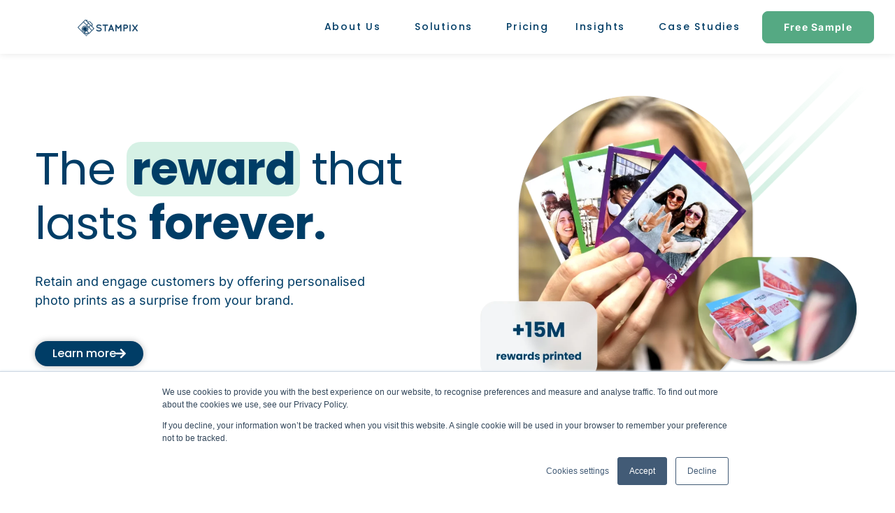

--- FILE ---
content_type: text/html; charset=UTF-8
request_url: https://business.stampix.com/page/2/?utm_source=b2c_website&utm_medium=referral&utm_campaign=customer_support_tool
body_size: 42614
content:
<!DOCTYPE html>
<html lang="en-US">
<head>
<meta charset="UTF-8">
<meta name="viewport" content="width=device-width, initial-scale=1">
	<link rel="profile" href="https://gmpg.org/xfn/11"> 
	<meta name='robots' content='index, follow, max-image-preview:large, max-snippet:-1, max-video-preview:-1' />

<!-- Google Tag Manager for WordPress by gtm4wp.com -->
<script data-cfasync="false" data-pagespeed-no-defer>
	var gtm4wp_datalayer_name = "dataLayer";
	var dataLayer = dataLayer || [];
</script>
<!-- End Google Tag Manager for WordPress by gtm4wp.com -->
	<!-- This site is optimized with the Yoast SEO plugin v26.7 - https://yoast.com/wordpress/plugins/seo/ -->
	<title>Stampix for brands - The reward that lasts forever</title>
	<meta name="description" content="Stampix is a personalised photo reward solution that helps brands drive emotional connection beyond the lifespan of a digital campaign." />
	<link rel="canonical" href="https://business.stampix.com/" />
	<meta property="og:locale" content="en_US" />
	<meta property="og:type" content="website" />
	<meta property="og:title" content="Stampix for brands - A reward customers truly remember" />
	<meta property="og:description" content="Stampix is a personalised photo reward solution that helps brands drive emotional connection beyond the lifespan of a digital campaign." />
	<meta property="og:url" content="https://business.stampix.com/" />
	<meta property="og:site_name" content="Stampix" />
	<meta property="article:modified_time" content="2025-11-04T10:04:22+00:00" />
	<meta property="og:image" content="https://business.stampix.com/wp-content/uploads/2022/09/split_screen_business_11.png" />
	<meta property="og:image:width" content="600" />
	<meta property="og:image:height" content="400" />
	<meta property="og:image:type" content="image/png" />
	<meta name="twitter:card" content="summary_large_image" />
	<meta name="twitter:title" content="Stampix for brands - A reward customers truly remember" />
	<meta name="twitter:description" content="Stampix is a personalised photo reward solution that helps brands drive emotional connection beyond the lifespan of a digital campaign." />
	<meta name="twitter:image" content="https://business.stampix.com/wp-content/uploads/2022/09/split_screen_business_11.png" />
	<script type="application/ld+json" class="yoast-schema-graph">{"@context":"https://schema.org","@graph":[{"@type":"WebPage","@id":"https://business.stampix.com/","url":"https://business.stampix.com/","name":"Stampix for brands - The reward that lasts forever","isPartOf":{"@id":"https://business.stampix.com/#website"},"about":{"@id":"https://business.stampix.com/#organization"},"primaryImageOfPage":{"@id":"https://business.stampix.com/#primaryimage"},"image":{"@id":"https://business.stampix.com/#primaryimage"},"thumbnailUrl":"https://business.stampix.com/wp-content/uploads/2022/03/mockup-loyalty-mobile.png","datePublished":"2020-01-14T09:14:10+00:00","dateModified":"2025-11-04T10:04:22+00:00","description":"Stampix is a personalised photo reward solution that helps brands drive emotional connection beyond the lifespan of a digital campaign.","breadcrumb":{"@id":"https://business.stampix.com/#breadcrumb"},"inLanguage":"en-US","potentialAction":[{"@type":"ReadAction","target":["https://business.stampix.com/"]}]},{"@type":"ImageObject","inLanguage":"en-US","@id":"https://business.stampix.com/#primaryimage","url":"https://business.stampix.com/wp-content/uploads/2022/03/mockup-loyalty-mobile.png","contentUrl":"https://business.stampix.com/wp-content/uploads/2022/03/mockup-loyalty-mobile.png","width":345,"height":263},{"@type":"BreadcrumbList","@id":"https://business.stampix.com/#breadcrumb","itemListElement":[{"@type":"ListItem","position":1,"name":"Home"}]},{"@type":"WebSite","@id":"https://business.stampix.com/#website","url":"https://business.stampix.com/","name":"Stampix","description":"","publisher":{"@id":"https://business.stampix.com/#organization"},"potentialAction":[{"@type":"SearchAction","target":{"@type":"EntryPoint","urlTemplate":"https://business.stampix.com/?s={search_term_string}"},"query-input":{"@type":"PropertyValueSpecification","valueRequired":true,"valueName":"search_term_string"}}],"inLanguage":"en-US"},{"@type":"Organization","@id":"https://business.stampix.com/#organization","name":"Stampix","url":"https://business.stampix.com/","logo":{"@type":"ImageObject","inLanguage":"en-US","@id":"https://business.stampix.com/#/schema/logo/image/","url":"https://business.stampix.com/wp-content/uploads/2022/03/cropped-last_try_logo_header.png","contentUrl":"https://business.stampix.com/wp-content/uploads/2022/03/cropped-last_try_logo_header.png","width":112,"height":33,"caption":"Stampix"},"image":{"@id":"https://business.stampix.com/#/schema/logo/image/"}}]}</script>
	<!-- / Yoast SEO plugin. -->


<link rel='dns-prefetch' href='//js.hs-scripts.com' />
<link rel='dns-prefetch' href='//fonts.googleapis.com' />
<link rel='dns-prefetch' href='//use.fontawesome.com' />
<style id='wp-img-auto-sizes-contain-inline-css'>
img:is([sizes=auto i],[sizes^="auto," i]){contain-intrinsic-size:3000px 1500px}
/*# sourceURL=wp-img-auto-sizes-contain-inline-css */
</style>
<link rel='stylesheet' id='astra-theme-css-css' href='https://business.stampix.com/wp-content/themes/astra/assets/css/minified/main.min.css?ver=4.11.18' media='all' />
<style id='astra-theme-css-inline-css'>
:root{--ast-post-nav-space:0;--ast-container-default-xlg-padding:3em;--ast-container-default-lg-padding:3em;--ast-container-default-slg-padding:2em;--ast-container-default-md-padding:3em;--ast-container-default-sm-padding:3em;--ast-container-default-xs-padding:2.4em;--ast-container-default-xxs-padding:1.8em;--ast-code-block-background:#EEEEEE;--ast-comment-inputs-background:#FAFAFA;--ast-normal-container-width:1200px;--ast-narrow-container-width:750px;--ast-blog-title-font-weight:normal;--ast-blog-meta-weight:inherit;--ast-global-color-primary:var(--ast-global-color-5);--ast-global-color-secondary:var(--ast-global-color-4);--ast-global-color-alternate-background:var(--ast-global-color-7);--ast-global-color-subtle-background:var(--ast-global-color-6);--ast-bg-style-guide:var( --ast-global-color-secondary,--ast-global-color-5 );--ast-shadow-style-guide:0px 0px 4px 0 #00000057;--ast-global-dark-bg-style:#fff;--ast-global-dark-lfs:#fbfbfb;--ast-widget-bg-color:#fafafa;--ast-wc-container-head-bg-color:#fbfbfb;--ast-title-layout-bg:#eeeeee;--ast-search-border-color:#e7e7e7;--ast-lifter-hover-bg:#e6e6e6;--ast-gallery-block-color:#000;--srfm-color-input-label:var(--ast-global-color-2);}html{font-size:93.75%;}a{color:#003d66;}a:hover,a:focus{color:#ff9e91;}body,button,input,select,textarea,.ast-button,.ast-custom-button{font-family:'Inter',sans-serif;font-weight:400;font-size:15px;font-size:1rem;}blockquote{color:#00001b;}.ast-site-identity .site-title a{color:var(--ast-global-color-2);}.site-title{font-size:35px;font-size:2.3333333333333rem;display:block;}header .custom-logo-link img{max-width:211px;width:211px;}.astra-logo-svg{width:211px;}.site-header .site-description{font-size:15px;font-size:1rem;display:none;}.entry-title{font-size:40px;font-size:2.6666666666667rem;}.archive .ast-article-post .ast-article-inner,.blog .ast-article-post .ast-article-inner,.archive .ast-article-post .ast-article-inner:hover,.blog .ast-article-post .ast-article-inner:hover{overflow:hidden;}h1,.entry-content :where(h1){font-size:40px;font-size:2.6666666666667rem;line-height:1.4em;}h2,.entry-content :where(h2){font-size:30px;font-size:2rem;line-height:1.3em;}h3,.entry-content :where(h3){font-size:25px;font-size:1.6666666666667rem;line-height:1.3em;}h4,.entry-content :where(h4){font-size:20px;font-size:1.3333333333333rem;line-height:1.2em;}h5,.entry-content :where(h5){font-size:18px;font-size:1.2rem;line-height:1.2em;}h6,.entry-content :where(h6){font-size:15px;font-size:1rem;line-height:1.25em;}::selection{background-color:#003d66;color:#ffffff;}body,h1,h2,h3,h4,h5,h6,.entry-title a,.entry-content :where(h1,h2,h3,h4,h5,h6){color:#003d66;}.tagcloud a:hover,.tagcloud a:focus,.tagcloud a.current-item{color:#ffffff;border-color:#003d66;background-color:#003d66;}input:focus,input[type="text"]:focus,input[type="email"]:focus,input[type="url"]:focus,input[type="password"]:focus,input[type="reset"]:focus,input[type="search"]:focus,textarea:focus{border-color:#003d66;}input[type="radio"]:checked,input[type=reset],input[type="checkbox"]:checked,input[type="checkbox"]:hover:checked,input[type="checkbox"]:focus:checked,input[type=range]::-webkit-slider-thumb{border-color:#003d66;background-color:#003d66;box-shadow:none;}.site-footer a:hover + .post-count,.site-footer a:focus + .post-count{background:#003d66;border-color:#003d66;}.single .nav-links .nav-previous,.single .nav-links .nav-next{color:#003d66;}.entry-meta,.entry-meta *{line-height:1.45;color:#003d66;}.entry-meta a:not(.ast-button):hover,.entry-meta a:not(.ast-button):hover *,.entry-meta a:not(.ast-button):focus,.entry-meta a:not(.ast-button):focus *,.page-links > .page-link,.page-links .page-link:hover,.post-navigation a:hover{color:#ff9e91;}#cat option,.secondary .calendar_wrap thead a,.secondary .calendar_wrap thead a:visited{color:#003d66;}.secondary .calendar_wrap #today,.ast-progress-val span{background:#003d66;}.secondary a:hover + .post-count,.secondary a:focus + .post-count{background:#003d66;border-color:#003d66;}.calendar_wrap #today > a{color:#ffffff;}.page-links .page-link,.single .post-navigation a{color:#003d66;}.ast-search-menu-icon .search-form button.search-submit{padding:0 4px;}.ast-search-menu-icon form.search-form{padding-right:0;}.ast-search-menu-icon.slide-search input.search-field{width:0;}.ast-header-search .ast-search-menu-icon.ast-dropdown-active .search-form,.ast-header-search .ast-search-menu-icon.ast-dropdown-active .search-field:focus{transition:all 0.2s;}.search-form input.search-field:focus{outline:none;}.ast-archive-title{color:#003d66;}.widget-title,.widget .wp-block-heading{font-size:21px;font-size:1.4rem;color:#003d66;}.ast-single-post .entry-content a,.ast-comment-content a:not(.ast-comment-edit-reply-wrap a){text-decoration:underline;}.ast-single-post .wp-block-button .wp-block-button__link,.ast-single-post .elementor-widget-button .elementor-button,.ast-single-post .entry-content .uagb-tab a,.ast-single-post .entry-content .uagb-ifb-cta a,.ast-single-post .entry-content .wp-block-uagb-buttons a,.ast-single-post .entry-content .uabb-module-content a,.ast-single-post .entry-content .uagb-post-grid a,.ast-single-post .entry-content .uagb-timeline a,.ast-single-post .entry-content .uagb-toc__wrap a,.ast-single-post .entry-content .uagb-taxomony-box a,.entry-content .wp-block-latest-posts > li > a,.ast-single-post .entry-content .wp-block-file__button,a.ast-post-filter-single,.ast-single-post .wp-block-buttons .wp-block-button.is-style-outline .wp-block-button__link,.ast-single-post .ast-comment-content .comment-reply-link,.ast-single-post .ast-comment-content .comment-edit-link{text-decoration:none;}.ast-search-menu-icon.slide-search a:focus-visible:focus-visible,.astra-search-icon:focus-visible,#close:focus-visible,a:focus-visible,.ast-menu-toggle:focus-visible,.site .skip-link:focus-visible,.wp-block-loginout input:focus-visible,.wp-block-search.wp-block-search__button-inside .wp-block-search__inside-wrapper,.ast-header-navigation-arrow:focus-visible,.ast-orders-table__row .ast-orders-table__cell:focus-visible,a#ast-apply-coupon:focus-visible,#ast-apply-coupon:focus-visible,#close:focus-visible,.button.search-submit:focus-visible,#search_submit:focus,.normal-search:focus-visible,.ast-header-account-wrap:focus-visible,.astra-cart-drawer-close:focus,.ast-single-variation:focus,.ast-button:focus{outline-style:dotted;outline-color:inherit;outline-width:thin;}input:focus,input[type="text"]:focus,input[type="email"]:focus,input[type="url"]:focus,input[type="password"]:focus,input[type="reset"]:focus,input[type="search"]:focus,input[type="number"]:focus,textarea:focus,.wp-block-search__input:focus,[data-section="section-header-mobile-trigger"] .ast-button-wrap .ast-mobile-menu-trigger-minimal:focus,.ast-mobile-popup-drawer.active .menu-toggle-close:focus,#ast-scroll-top:focus,#coupon_code:focus,#ast-coupon-code:focus{border-style:dotted;border-color:inherit;border-width:thin;}input{outline:none;}.ast-logo-title-inline .site-logo-img{padding-right:1em;}.site-logo-img img{ transition:all 0.2s linear;}body .ast-oembed-container *{position:absolute;top:0;width:100%;height:100%;left:0;}body .wp-block-embed-pocket-casts .ast-oembed-container *{position:unset;}.ast-single-post-featured-section + article {margin-top: 2em;}.site-content .ast-single-post-featured-section img {width: 100%;overflow: hidden;object-fit: cover;}.site > .ast-single-related-posts-container {margin-top: 0;}@media (min-width: 769px) {.ast-desktop .ast-container--narrow {max-width: var(--ast-narrow-container-width);margin: 0 auto;}}@media (max-width:768.9px){#ast-desktop-header{display:none;}}@media (min-width:769px){#ast-mobile-header{display:none;}}.wp-block-buttons.aligncenter{justify-content:center;}@media (max-width:768px){.ast-theme-transparent-header #primary,.ast-theme-transparent-header #secondary{padding:0;}}@media (max-width:768px){.ast-plain-container.ast-no-sidebar #primary{padding:0;}}.ast-plain-container.ast-no-sidebar #primary{margin-top:0;margin-bottom:0;}.wp-block-button.is-style-outline .wp-block-button__link{border-color:#003d66;}div.wp-block-button.is-style-outline > .wp-block-button__link:not(.has-text-color),div.wp-block-button.wp-block-button__link.is-style-outline:not(.has-text-color){color:#003d66;}.wp-block-button.is-style-outline .wp-block-button__link:hover,.wp-block-buttons .wp-block-button.is-style-outline .wp-block-button__link:focus,.wp-block-buttons .wp-block-button.is-style-outline > .wp-block-button__link:not(.has-text-color):hover,.wp-block-buttons .wp-block-button.wp-block-button__link.is-style-outline:not(.has-text-color):hover{color:#000000;background-color:#ff9e91;border-color:#ff9e91;}.post-page-numbers.current .page-link,.ast-pagination .page-numbers.current{color:#ffffff;border-color:#003d66;background-color:#003d66;}.wp-block-button.is-style-outline .wp-block-button__link.wp-element-button,.ast-outline-button{border-color:#003d66;font-family:inherit;font-weight:inherit;line-height:1em;border-top-left-radius:2px;border-top-right-radius:2px;border-bottom-right-radius:2px;border-bottom-left-radius:2px;}.wp-block-buttons .wp-block-button.is-style-outline > .wp-block-button__link:not(.has-text-color),.wp-block-buttons .wp-block-button.wp-block-button__link.is-style-outline:not(.has-text-color),.ast-outline-button{color:#003d66;}.wp-block-button.is-style-outline .wp-block-button__link:hover,.wp-block-buttons .wp-block-button.is-style-outline .wp-block-button__link:focus,.wp-block-buttons .wp-block-button.is-style-outline > .wp-block-button__link:not(.has-text-color):hover,.wp-block-buttons .wp-block-button.wp-block-button__link.is-style-outline:not(.has-text-color):hover,.ast-outline-button:hover,.ast-outline-button:focus,.wp-block-uagb-buttons-child .uagb-buttons-repeater.ast-outline-button:hover,.wp-block-uagb-buttons-child .uagb-buttons-repeater.ast-outline-button:focus{color:#000000;background-color:#ff9e91;border-color:#ff9e91;}.wp-block-button .wp-block-button__link.wp-element-button.is-style-outline:not(.has-background),.wp-block-button.is-style-outline>.wp-block-button__link.wp-element-button:not(.has-background),.ast-outline-button{background-color:transparent;}.entry-content[data-ast-blocks-layout] > figure{margin-bottom:1em;}h1.widget-title{font-weight:inherit;}h2.widget-title{font-weight:inherit;}h3.widget-title{font-weight:inherit;}.elementor-widget-container .elementor-loop-container .e-loop-item[data-elementor-type="loop-item"]{width:100%;}#page{display:flex;flex-direction:column;min-height:100vh;}.ast-404-layout-1 h1.page-title{color:var(--ast-global-color-2);}.single .post-navigation a{line-height:1em;height:inherit;}.error-404 .page-sub-title{font-size:1.5rem;font-weight:inherit;}.search .site-content .content-area .search-form{margin-bottom:0;}#page .site-content{flex-grow:1;}.widget{margin-bottom:1.25em;}#secondary li{line-height:1.5em;}#secondary .wp-block-group h2{margin-bottom:0.7em;}#secondary h2{font-size:1.7rem;}.ast-separate-container .ast-article-post,.ast-separate-container .ast-article-single,.ast-separate-container .comment-respond{padding:3em;}.ast-separate-container .ast-article-single .ast-article-single{padding:0;}.ast-article-single .wp-block-post-template-is-layout-grid{padding-left:0;}.ast-separate-container .comments-title,.ast-narrow-container .comments-title{padding:1.5em 2em;}.ast-page-builder-template .comment-form-textarea,.ast-comment-formwrap .ast-grid-common-col{padding:0;}.ast-comment-formwrap{padding:0;display:inline-flex;column-gap:20px;width:100%;margin-left:0;margin-right:0;}.comments-area textarea#comment:focus,.comments-area textarea#comment:active,.comments-area .ast-comment-formwrap input[type="text"]:focus,.comments-area .ast-comment-formwrap input[type="text"]:active {box-shadow:none;outline:none;}.archive.ast-page-builder-template .entry-header{margin-top:2em;}.ast-page-builder-template .ast-comment-formwrap{width:100%;}.entry-title{margin-bottom:0.5em;}.ast-archive-description p{font-size:inherit;font-weight:inherit;line-height:inherit;}.ast-separate-container .ast-comment-list li.depth-1,.hentry{margin-bottom:2em;}@media (min-width:768px){.ast-left-sidebar.ast-page-builder-template #secondary,.archive.ast-right-sidebar.ast-page-builder-template .site-main{padding-left:20px;padding-right:20px;}}@media (max-width:544px){.ast-comment-formwrap.ast-row{column-gap:10px;display:inline-block;}#ast-commentform .ast-grid-common-col{position:relative;width:100%;}}@media (min-width:1201px){.ast-separate-container .ast-article-post,.ast-separate-container .ast-article-single,.ast-separate-container .ast-author-box,.ast-separate-container .ast-404-layout-1,.ast-separate-container .no-results{padding:3em;}}@media (max-width:768px){.ast-left-sidebar #content > .ast-container{display:flex;flex-direction:column-reverse;width:100%;}}@media (min-width:769px){.ast-separate-container.ast-right-sidebar #primary,.ast-separate-container.ast-left-sidebar #primary{border:0;}.search-no-results.ast-separate-container #primary{margin-bottom:4em;}}.elementor-widget-button .elementor-button{border-style:solid;text-decoration:none;border-top-width:0;border-right-width:0;border-left-width:0;border-bottom-width:0;}body .elementor-button.elementor-size-sm,body .elementor-button.elementor-size-xs,body .elementor-button.elementor-size-md,body .elementor-button.elementor-size-lg,body .elementor-button.elementor-size-xl,body .elementor-button{border-top-left-radius:2px;border-top-right-radius:2px;border-bottom-right-radius:2px;border-bottom-left-radius:2px;padding-top:10px;padding-right:40px;padding-bottom:10px;padding-left:40px;}.elementor-widget-button .elementor-button{border-color:#003d66;background-color:#003d66;}.elementor-widget-button .elementor-button:hover,.elementor-widget-button .elementor-button:focus{color:#000000;background-color:#ff9e91;border-color:#ff9e91;}.wp-block-button .wp-block-button__link ,.elementor-widget-button .elementor-button,.elementor-widget-button .elementor-button:visited{color:#ffffff;}.elementor-widget-button .elementor-button{line-height:1em;}.wp-block-button .wp-block-button__link:hover,.wp-block-button .wp-block-button__link:focus{color:#000000;background-color:#ff9e91;border-color:#ff9e91;}.elementor-widget-heading h1.elementor-heading-title{line-height:1.4em;}.elementor-widget-heading h2.elementor-heading-title{line-height:1.3em;}.elementor-widget-heading h3.elementor-heading-title{line-height:1.3em;}.elementor-widget-heading h4.elementor-heading-title{line-height:1.2em;}.elementor-widget-heading h5.elementor-heading-title{line-height:1.2em;}.elementor-widget-heading h6.elementor-heading-title{line-height:1.25em;}.wp-block-button .wp-block-button__link,.wp-block-search .wp-block-search__button,body .wp-block-file .wp-block-file__button{border-color:#003d66;background-color:#003d66;color:#ffffff;font-family:inherit;font-weight:inherit;line-height:1em;border-top-left-radius:2px;border-top-right-radius:2px;border-bottom-right-radius:2px;border-bottom-left-radius:2px;padding-top:10px;padding-right:40px;padding-bottom:10px;padding-left:40px;}.menu-toggle,button,.ast-button,.ast-custom-button,.button,input#submit,input[type="button"],input[type="submit"],input[type="reset"],form[CLASS*="wp-block-search__"].wp-block-search .wp-block-search__inside-wrapper .wp-block-search__button,body .wp-block-file .wp-block-file__button,.search .search-submit{border-style:solid;border-top-width:0;border-right-width:0;border-left-width:0;border-bottom-width:0;color:#ffffff;border-color:#003d66;background-color:#003d66;padding-top:10px;padding-right:40px;padding-bottom:10px;padding-left:40px;font-family:inherit;font-weight:inherit;line-height:1em;border-top-left-radius:2px;border-top-right-radius:2px;border-bottom-right-radius:2px;border-bottom-left-radius:2px;}button:focus,.menu-toggle:hover,button:hover,.ast-button:hover,.ast-custom-button:hover .button:hover,.ast-custom-button:hover ,input[type=reset]:hover,input[type=reset]:focus,input#submit:hover,input#submit:focus,input[type="button"]:hover,input[type="button"]:focus,input[type="submit"]:hover,input[type="submit"]:focus,form[CLASS*="wp-block-search__"].wp-block-search .wp-block-search__inside-wrapper .wp-block-search__button:hover,form[CLASS*="wp-block-search__"].wp-block-search .wp-block-search__inside-wrapper .wp-block-search__button:focus,body .wp-block-file .wp-block-file__button:hover,body .wp-block-file .wp-block-file__button:focus{color:#000000;background-color:#ff9e91;border-color:#ff9e91;}form[CLASS*="wp-block-search__"].wp-block-search .wp-block-search__inside-wrapper .wp-block-search__button.has-icon{padding-top:calc(10px - 3px);padding-right:calc(40px - 3px);padding-bottom:calc(10px - 3px);padding-left:calc(40px - 3px);}@media (max-width:768px){.ast-mobile-header-stack .main-header-bar .ast-search-menu-icon{display:inline-block;}.ast-header-break-point.ast-header-custom-item-outside .ast-mobile-header-stack .main-header-bar .ast-search-icon{margin:0;}.ast-comment-avatar-wrap img{max-width:2.5em;}.ast-comment-meta{padding:0 1.8888em 1.3333em;}.ast-separate-container .ast-comment-list li.depth-1{padding:1.5em 2.14em;}.ast-separate-container .comment-respond{padding:2em 2.14em;}}@media (min-width:544px){.ast-container{max-width:100%;}}@media (max-width:544px){.ast-separate-container .ast-article-post,.ast-separate-container .ast-article-single,.ast-separate-container .comments-title,.ast-separate-container .ast-archive-description{padding:1.5em 1em;}.ast-separate-container #content .ast-container{padding-left:0.54em;padding-right:0.54em;}.ast-separate-container .ast-comment-list .bypostauthor{padding:.5em;}.ast-search-menu-icon.ast-dropdown-active .search-field{width:170px;}} #ast-mobile-header .ast-site-header-cart-li a{pointer-events:none;}@media (max-width:768px){.site-title{display:block;}.site-header .site-description{display:none;}h1,.entry-content :where(h1){font-size:30px;}h2,.entry-content :where(h2){font-size:25px;}h3,.entry-content :where(h3){font-size:20px;}}@media (max-width:544px){.site-title{display:block;}.site-header .site-description{display:none;}h1,.entry-content :where(h1){font-size:30px;}h2,.entry-content :where(h2){font-size:25px;}h3,.entry-content :where(h3){font-size:20px;}}@media (max-width:768px){html{font-size:85.5%;}}@media (max-width:544px){html{font-size:85.5%;}}@media (min-width:769px){.ast-container{max-width:1240px;}}@media (min-width:769px){.site-content .ast-container{display:flex;}}@media (max-width:768px){.site-content .ast-container{flex-direction:column;}}@media (min-width:769px){.main-header-menu .sub-menu .menu-item.ast-left-align-sub-menu:hover > .sub-menu,.main-header-menu .sub-menu .menu-item.ast-left-align-sub-menu.focus > .sub-menu{margin-left:-0px;}}.site .comments-area{padding-bottom:3em;}.wp-block-file {display: flex;align-items: center;flex-wrap: wrap;justify-content: space-between;}.wp-block-pullquote {border: none;}.wp-block-pullquote blockquote::before {content: "\201D";font-family: "Helvetica",sans-serif;display: flex;transform: rotate( 180deg );font-size: 6rem;font-style: normal;line-height: 1;font-weight: bold;align-items: center;justify-content: center;}.has-text-align-right > blockquote::before {justify-content: flex-start;}.has-text-align-left > blockquote::before {justify-content: flex-end;}figure.wp-block-pullquote.is-style-solid-color blockquote {max-width: 100%;text-align: inherit;}:root {--wp--custom--ast-default-block-top-padding: 3em;--wp--custom--ast-default-block-right-padding: 3em;--wp--custom--ast-default-block-bottom-padding: 3em;--wp--custom--ast-default-block-left-padding: 3em;--wp--custom--ast-container-width: 1200px;--wp--custom--ast-content-width-size: 1200px;--wp--custom--ast-wide-width-size: calc(1200px + var(--wp--custom--ast-default-block-left-padding) + var(--wp--custom--ast-default-block-right-padding));}.ast-narrow-container {--wp--custom--ast-content-width-size: 750px;--wp--custom--ast-wide-width-size: 750px;}@media(max-width: 768px) {:root {--wp--custom--ast-default-block-top-padding: 3em;--wp--custom--ast-default-block-right-padding: 2em;--wp--custom--ast-default-block-bottom-padding: 3em;--wp--custom--ast-default-block-left-padding: 2em;}}@media(max-width: 544px) {:root {--wp--custom--ast-default-block-top-padding: 3em;--wp--custom--ast-default-block-right-padding: 1.5em;--wp--custom--ast-default-block-bottom-padding: 3em;--wp--custom--ast-default-block-left-padding: 1.5em;}}.entry-content > .wp-block-group,.entry-content > .wp-block-cover,.entry-content > .wp-block-columns {padding-top: var(--wp--custom--ast-default-block-top-padding);padding-right: var(--wp--custom--ast-default-block-right-padding);padding-bottom: var(--wp--custom--ast-default-block-bottom-padding);padding-left: var(--wp--custom--ast-default-block-left-padding);}.ast-plain-container.ast-no-sidebar .entry-content > .alignfull,.ast-page-builder-template .ast-no-sidebar .entry-content > .alignfull {margin-left: calc( -50vw + 50%);margin-right: calc( -50vw + 50%);max-width: 100vw;width: 100vw;}.ast-plain-container.ast-no-sidebar .entry-content .alignfull .alignfull,.ast-page-builder-template.ast-no-sidebar .entry-content .alignfull .alignfull,.ast-plain-container.ast-no-sidebar .entry-content .alignfull .alignwide,.ast-page-builder-template.ast-no-sidebar .entry-content .alignfull .alignwide,.ast-plain-container.ast-no-sidebar .entry-content .alignwide .alignfull,.ast-page-builder-template.ast-no-sidebar .entry-content .alignwide .alignfull,.ast-plain-container.ast-no-sidebar .entry-content .alignwide .alignwide,.ast-page-builder-template.ast-no-sidebar .entry-content .alignwide .alignwide,.ast-plain-container.ast-no-sidebar .entry-content .wp-block-column .alignfull,.ast-page-builder-template.ast-no-sidebar .entry-content .wp-block-column .alignfull,.ast-plain-container.ast-no-sidebar .entry-content .wp-block-column .alignwide,.ast-page-builder-template.ast-no-sidebar .entry-content .wp-block-column .alignwide {margin-left: auto;margin-right: auto;width: 100%;}[data-ast-blocks-layout] .wp-block-separator:not(.is-style-dots) {height: 0;}[data-ast-blocks-layout] .wp-block-separator {margin: 20px auto;}[data-ast-blocks-layout] .wp-block-separator:not(.is-style-wide):not(.is-style-dots) {max-width: 100px;}[data-ast-blocks-layout] .wp-block-separator.has-background {padding: 0;}.entry-content[data-ast-blocks-layout] > * {max-width: var(--wp--custom--ast-content-width-size);margin-left: auto;margin-right: auto;}.entry-content[data-ast-blocks-layout] > .alignwide {max-width: var(--wp--custom--ast-wide-width-size);}.entry-content[data-ast-blocks-layout] .alignfull {max-width: none;}.entry-content .wp-block-columns {margin-bottom: 0;}blockquote {margin: 1.5em;border-color: rgba(0,0,0,0.05);}.wp-block-quote:not(.has-text-align-right):not(.has-text-align-center) {border-left: 5px solid rgba(0,0,0,0.05);}.has-text-align-right > blockquote,blockquote.has-text-align-right {border-right: 5px solid rgba(0,0,0,0.05);}.has-text-align-left > blockquote,blockquote.has-text-align-left {border-left: 5px solid rgba(0,0,0,0.05);}.wp-block-site-tagline,.wp-block-latest-posts .read-more {margin-top: 15px;}.wp-block-loginout p label {display: block;}.wp-block-loginout p:not(.login-remember):not(.login-submit) input {width: 100%;}.wp-block-loginout input:focus {border-color: transparent;}.wp-block-loginout input:focus {outline: thin dotted;}.entry-content .wp-block-media-text .wp-block-media-text__content {padding: 0 0 0 8%;}.entry-content .wp-block-media-text.has-media-on-the-right .wp-block-media-text__content {padding: 0 8% 0 0;}.entry-content .wp-block-media-text.has-background .wp-block-media-text__content {padding: 8%;}.entry-content .wp-block-cover:not([class*="background-color"]):not(.has-text-color.has-link-color) .wp-block-cover__inner-container,.entry-content .wp-block-cover:not([class*="background-color"]) .wp-block-cover-image-text,.entry-content .wp-block-cover:not([class*="background-color"]) .wp-block-cover-text,.entry-content .wp-block-cover-image:not([class*="background-color"]) .wp-block-cover__inner-container,.entry-content .wp-block-cover-image:not([class*="background-color"]) .wp-block-cover-image-text,.entry-content .wp-block-cover-image:not([class*="background-color"]) .wp-block-cover-text {color: var(--ast-global-color-primary,var(--ast-global-color-5));}.wp-block-loginout .login-remember input {width: 1.1rem;height: 1.1rem;margin: 0 5px 4px 0;vertical-align: middle;}.wp-block-latest-posts > li > *:first-child,.wp-block-latest-posts:not(.is-grid) > li:first-child {margin-top: 0;}.entry-content > .wp-block-buttons,.entry-content > .wp-block-uagb-buttons {margin-bottom: 1.5em;}.wp-block-search__inside-wrapper .wp-block-search__input {padding: 0 10px;color: var(--ast-global-color-3);background: var(--ast-global-color-primary,var(--ast-global-color-5));border-color: var(--ast-border-color);}.wp-block-latest-posts .read-more {margin-bottom: 1.5em;}.wp-block-search__no-button .wp-block-search__inside-wrapper .wp-block-search__input {padding-top: 5px;padding-bottom: 5px;}.wp-block-latest-posts .wp-block-latest-posts__post-date,.wp-block-latest-posts .wp-block-latest-posts__post-author {font-size: 1rem;}.wp-block-latest-posts > li > *,.wp-block-latest-posts:not(.is-grid) > li {margin-top: 12px;margin-bottom: 12px;}.ast-page-builder-template .entry-content[data-ast-blocks-layout] > .alignwide:where(:not(.uagb-is-root-container):not(.spectra-is-root-container)) > * {max-width: var(--wp--custom--ast-wide-width-size);}.ast-page-builder-template .entry-content[data-ast-blocks-layout] > .inherit-container-width > *,.ast-page-builder-template .entry-content[data-ast-blocks-layout] > *:not(.wp-block-group):where(:not(.uagb-is-root-container):not(.spectra-is-root-container)) > *,.entry-content[data-ast-blocks-layout] > .wp-block-cover .wp-block-cover__inner-container {max-width: var(--wp--custom--ast-content-width-size) ;margin-left: auto;margin-right: auto;}.ast-page-builder-template .entry-content[data-ast-blocks-layout] > *,.ast-page-builder-template .entry-content[data-ast-blocks-layout] > .alignfull:where(:not(.wp-block-group):not(.uagb-is-root-container):not(.spectra-is-root-container)) > * {max-width: none;}.entry-content[data-ast-blocks-layout] .wp-block-cover:not(.alignleft):not(.alignright) {width: auto;}@media(max-width: 1200px) {.ast-separate-container .entry-content > .alignfull,.ast-separate-container .entry-content[data-ast-blocks-layout] > .alignwide,.ast-plain-container .entry-content[data-ast-blocks-layout] > .alignwide,.ast-plain-container .entry-content .alignfull {margin-left: calc(-1 * min(var(--ast-container-default-xlg-padding),20px)) ;margin-right: calc(-1 * min(var(--ast-container-default-xlg-padding),20px));}}@media(min-width: 1201px) {.ast-separate-container .entry-content > .alignfull {margin-left: calc(-1 * var(--ast-container-default-xlg-padding) );margin-right: calc(-1 * var(--ast-container-default-xlg-padding) );}.ast-separate-container .entry-content[data-ast-blocks-layout] > .alignwide,.ast-plain-container .entry-content[data-ast-blocks-layout] > .alignwide {margin-left: calc(-1 * var(--wp--custom--ast-default-block-left-padding) );margin-right: calc(-1 * var(--wp--custom--ast-default-block-right-padding) );}}@media(min-width: 768px) {.ast-separate-container .entry-content .wp-block-group.alignwide:not(.inherit-container-width) > :where(:not(.alignleft):not(.alignright)),.ast-plain-container .entry-content .wp-block-group.alignwide:not(.inherit-container-width) > :where(:not(.alignleft):not(.alignright)) {max-width: calc( var(--wp--custom--ast-content-width-size) + 80px );}.ast-plain-container.ast-right-sidebar .entry-content[data-ast-blocks-layout] .alignfull,.ast-plain-container.ast-left-sidebar .entry-content[data-ast-blocks-layout] .alignfull {margin-left: -60px;margin-right: -60px;}}@media(min-width: 544px) {.entry-content > .alignleft {margin-right: 20px;}.entry-content > .alignright {margin-left: 20px;}}@media (max-width:544px){.wp-block-columns .wp-block-column:not(:last-child){margin-bottom:20px;}.wp-block-latest-posts{margin:0;}}@media( max-width: 600px ) {.entry-content .wp-block-media-text .wp-block-media-text__content,.entry-content .wp-block-media-text.has-media-on-the-right .wp-block-media-text__content {padding: 8% 0 0;}.entry-content .wp-block-media-text.has-background .wp-block-media-text__content {padding: 8%;}}.ast-page-builder-template .entry-header {padding-left: 0;}.ast-narrow-container .site-content .wp-block-uagb-image--align-full .wp-block-uagb-image__figure {max-width: 100%;margin-left: auto;margin-right: auto;}:root .has-ast-global-color-0-color{color:var(--ast-global-color-0);}:root .has-ast-global-color-0-background-color{background-color:var(--ast-global-color-0);}:root .wp-block-button .has-ast-global-color-0-color{color:var(--ast-global-color-0);}:root .wp-block-button .has-ast-global-color-0-background-color{background-color:var(--ast-global-color-0);}:root .has-ast-global-color-1-color{color:var(--ast-global-color-1);}:root .has-ast-global-color-1-background-color{background-color:var(--ast-global-color-1);}:root .wp-block-button .has-ast-global-color-1-color{color:var(--ast-global-color-1);}:root .wp-block-button .has-ast-global-color-1-background-color{background-color:var(--ast-global-color-1);}:root .has-ast-global-color-2-color{color:var(--ast-global-color-2);}:root .has-ast-global-color-2-background-color{background-color:var(--ast-global-color-2);}:root .wp-block-button .has-ast-global-color-2-color{color:var(--ast-global-color-2);}:root .wp-block-button .has-ast-global-color-2-background-color{background-color:var(--ast-global-color-2);}:root .has-ast-global-color-3-color{color:var(--ast-global-color-3);}:root .has-ast-global-color-3-background-color{background-color:var(--ast-global-color-3);}:root .wp-block-button .has-ast-global-color-3-color{color:var(--ast-global-color-3);}:root .wp-block-button .has-ast-global-color-3-background-color{background-color:var(--ast-global-color-3);}:root .has-ast-global-color-4-color{color:var(--ast-global-color-4);}:root .has-ast-global-color-4-background-color{background-color:var(--ast-global-color-4);}:root .wp-block-button .has-ast-global-color-4-color{color:var(--ast-global-color-4);}:root .wp-block-button .has-ast-global-color-4-background-color{background-color:var(--ast-global-color-4);}:root .has-ast-global-color-5-color{color:var(--ast-global-color-5);}:root .has-ast-global-color-5-background-color{background-color:var(--ast-global-color-5);}:root .wp-block-button .has-ast-global-color-5-color{color:var(--ast-global-color-5);}:root .wp-block-button .has-ast-global-color-5-background-color{background-color:var(--ast-global-color-5);}:root .has-ast-global-color-6-color{color:var(--ast-global-color-6);}:root .has-ast-global-color-6-background-color{background-color:var(--ast-global-color-6);}:root .wp-block-button .has-ast-global-color-6-color{color:var(--ast-global-color-6);}:root .wp-block-button .has-ast-global-color-6-background-color{background-color:var(--ast-global-color-6);}:root .has-ast-global-color-7-color{color:var(--ast-global-color-7);}:root .has-ast-global-color-7-background-color{background-color:var(--ast-global-color-7);}:root .wp-block-button .has-ast-global-color-7-color{color:var(--ast-global-color-7);}:root .wp-block-button .has-ast-global-color-7-background-color{background-color:var(--ast-global-color-7);}:root .has-ast-global-color-8-color{color:var(--ast-global-color-8);}:root .has-ast-global-color-8-background-color{background-color:var(--ast-global-color-8);}:root .wp-block-button .has-ast-global-color-8-color{color:var(--ast-global-color-8);}:root .wp-block-button .has-ast-global-color-8-background-color{background-color:var(--ast-global-color-8);}:root{--ast-global-color-0:#0170B9;--ast-global-color-1:#3a3a3a;--ast-global-color-2:#3a3a3a;--ast-global-color-3:#4B4F58;--ast-global-color-4:#F5F5F5;--ast-global-color-5:#FFFFFF;--ast-global-color-6:#E5E5E5;--ast-global-color-7:#424242;--ast-global-color-8:#000000;}:root {--ast-border-color : var(--ast-global-color-6);}.ast-single-entry-banner {-js-display: flex;display: flex;flex-direction: column;justify-content: center;text-align: center;position: relative;background: var(--ast-title-layout-bg);}.ast-single-entry-banner[data-banner-layout="layout-1"] {max-width: 1200px;background: inherit;padding: 20px 0;}.ast-single-entry-banner[data-banner-width-type="custom"] {margin: 0 auto;width: 100%;}.ast-single-entry-banner + .site-content .entry-header {margin-bottom: 0;}.site .ast-author-avatar {--ast-author-avatar-size: ;}a.ast-underline-text {text-decoration: underline;}.ast-container > .ast-terms-link {position: relative;display: block;}a.ast-button.ast-badge-tax {padding: 4px 8px;border-radius: 3px;font-size: inherit;}header.entry-header{text-align:left;}header.entry-header .entry-title{color:#003d66;font-size:30px;font-size:2rem;}header.entry-header > *:not(:last-child){margin-bottom:10px;}@media (max-width:768px){header.entry-header{text-align:left;}}@media (max-width:544px){header.entry-header{text-align:left;}}.ast-archive-entry-banner {-js-display: flex;display: flex;flex-direction: column;justify-content: center;text-align: center;position: relative;background: var(--ast-title-layout-bg);}.ast-archive-entry-banner[data-banner-width-type="custom"] {margin: 0 auto;width: 100%;}.ast-archive-entry-banner[data-banner-layout="layout-1"] {background: inherit;padding: 20px 0;text-align: left;}body.archive .ast-archive-description{max-width:1200px;width:100%;text-align:left;padding-top:3em;padding-right:3em;padding-bottom:3em;padding-left:3em;}body.archive .ast-archive-description .ast-archive-title,body.archive .ast-archive-description .ast-archive-title *{font-size:40px;font-size:2.6666666666667rem;}body.archive .ast-archive-description > *:not(:last-child){margin-bottom:10px;}@media (max-width:768px){body.archive .ast-archive-description{text-align:left;}}@media (max-width:544px){body.archive .ast-archive-description{text-align:left;}}.ast-breadcrumbs .trail-browse,.ast-breadcrumbs .trail-items,.ast-breadcrumbs .trail-items li{display:inline-block;margin:0;padding:0;border:none;background:inherit;text-indent:0;text-decoration:none;}.ast-breadcrumbs .trail-browse{font-size:inherit;font-style:inherit;font-weight:inherit;color:inherit;}.ast-breadcrumbs .trail-items{list-style:none;}.trail-items li::after{padding:0 0.3em;content:"\00bb";}.trail-items li:last-of-type::after{display:none;}h1,h2,h3,h4,h5,h6,.entry-content :where(h1,h2,h3,h4,h5,h6){color:#003d66;}.entry-title a{color:#003d66;}@media (max-width:768px){.ast-builder-grid-row-container.ast-builder-grid-row-tablet-3-firstrow .ast-builder-grid-row > *:first-child,.ast-builder-grid-row-container.ast-builder-grid-row-tablet-3-lastrow .ast-builder-grid-row > *:last-child{grid-column:1 / -1;}}@media (max-width:544px){.ast-builder-grid-row-container.ast-builder-grid-row-mobile-3-firstrow .ast-builder-grid-row > *:first-child,.ast-builder-grid-row-container.ast-builder-grid-row-mobile-3-lastrow .ast-builder-grid-row > *:last-child{grid-column:1 / -1;}}.ast-builder-layout-element[data-section="title_tagline"]{display:flex;}@media (max-width:768px){.ast-header-break-point .ast-builder-layout-element[data-section="title_tagline"]{display:flex;}}@media (max-width:544px){.ast-header-break-point .ast-builder-layout-element[data-section="title_tagline"]{display:flex;}}.ast-builder-menu-1{font-family:inherit;font-weight:inherit;}.ast-builder-menu-1 .sub-menu,.ast-builder-menu-1 .inline-on-mobile .sub-menu{border-top-width:2px;border-bottom-width:0px;border-right-width:0px;border-left-width:0px;border-color:#003d66;border-style:solid;}.ast-builder-menu-1 .sub-menu .sub-menu{top:-2px;}.ast-builder-menu-1 .main-header-menu > .menu-item > .sub-menu,.ast-builder-menu-1 .main-header-menu > .menu-item > .astra-full-megamenu-wrapper{margin-top:0px;}.ast-desktop .ast-builder-menu-1 .main-header-menu > .menu-item > .sub-menu:before,.ast-desktop .ast-builder-menu-1 .main-header-menu > .menu-item > .astra-full-megamenu-wrapper:before{height:calc( 0px + 2px + 5px );}.ast-desktop .ast-builder-menu-1 .menu-item .sub-menu .menu-link{border-style:none;}@media (max-width:768px){.ast-header-break-point .ast-builder-menu-1 .menu-item.menu-item-has-children > .ast-menu-toggle{top:0;}.ast-builder-menu-1 .inline-on-mobile .menu-item.menu-item-has-children > .ast-menu-toggle{right:-15px;}.ast-builder-menu-1 .menu-item-has-children > .menu-link:after{content:unset;}.ast-builder-menu-1 .main-header-menu > .menu-item > .sub-menu,.ast-builder-menu-1 .main-header-menu > .menu-item > .astra-full-megamenu-wrapper{margin-top:0;}}@media (max-width:544px){.ast-header-break-point .ast-builder-menu-1 .menu-item.menu-item-has-children > .ast-menu-toggle{top:0;}.ast-builder-menu-1 .main-header-menu > .menu-item > .sub-menu,.ast-builder-menu-1 .main-header-menu > .menu-item > .astra-full-megamenu-wrapper{margin-top:0;}}.ast-builder-menu-1{display:flex;}@media (max-width:768px){.ast-header-break-point .ast-builder-menu-1{display:flex;}}@media (max-width:544px){.ast-header-break-point .ast-builder-menu-1{display:flex;}}.site-below-footer-wrap{padding-top:20px;padding-bottom:20px;}.site-below-footer-wrap[data-section="section-below-footer-builder"]{background-color:var( --ast-global-color-primary,--ast-global-color-4 );min-height:80px;border-style:solid;border-width:0px;border-top-width:1px;border-top-color:var(--ast-global-color-subtle-background,--ast-global-color-6);}.site-below-footer-wrap[data-section="section-below-footer-builder"] .ast-builder-grid-row{max-width:1200px;min-height:80px;margin-left:auto;margin-right:auto;}.site-below-footer-wrap[data-section="section-below-footer-builder"] .ast-builder-grid-row,.site-below-footer-wrap[data-section="section-below-footer-builder"] .site-footer-section{align-items:flex-start;}.site-below-footer-wrap[data-section="section-below-footer-builder"].ast-footer-row-inline .site-footer-section{display:flex;margin-bottom:0;}.ast-builder-grid-row-full .ast-builder-grid-row{grid-template-columns:1fr;}@media (max-width:768px){.site-below-footer-wrap[data-section="section-below-footer-builder"].ast-footer-row-tablet-inline .site-footer-section{display:flex;margin-bottom:0;}.site-below-footer-wrap[data-section="section-below-footer-builder"].ast-footer-row-tablet-stack .site-footer-section{display:block;margin-bottom:10px;}.ast-builder-grid-row-container.ast-builder-grid-row-tablet-full .ast-builder-grid-row{grid-template-columns:1fr;}}@media (max-width:544px){.site-below-footer-wrap[data-section="section-below-footer-builder"].ast-footer-row-mobile-inline .site-footer-section{display:flex;margin-bottom:0;}.site-below-footer-wrap[data-section="section-below-footer-builder"].ast-footer-row-mobile-stack .site-footer-section{display:block;margin-bottom:10px;}.ast-builder-grid-row-container.ast-builder-grid-row-mobile-full .ast-builder-grid-row{grid-template-columns:1fr;}}.site-below-footer-wrap[data-section="section-below-footer-builder"]{display:grid;}@media (max-width:768px){.ast-header-break-point .site-below-footer-wrap[data-section="section-below-footer-builder"]{display:grid;}}@media (max-width:544px){.ast-header-break-point .site-below-footer-wrap[data-section="section-below-footer-builder"]{display:grid;}}.ast-footer-copyright{text-align:center;}.ast-footer-copyright.site-footer-focus-item {color:#003d66;}@media (max-width:768px){.ast-footer-copyright{text-align:center;}}@media (max-width:544px){.ast-footer-copyright{text-align:center;}}.ast-footer-copyright.ast-builder-layout-element{display:flex;}@media (max-width:768px){.ast-header-break-point .ast-footer-copyright.ast-builder-layout-element{display:flex;}}@media (max-width:544px){.ast-header-break-point .ast-footer-copyright.ast-builder-layout-element{display:flex;}}.footer-widget-area.widget-area.site-footer-focus-item{width:auto;}.ast-footer-row-inline .footer-widget-area.widget-area.site-footer-focus-item{width:100%;}.elementor-widget-heading .elementor-heading-title{margin:0;}.elementor-page .ast-menu-toggle{color:unset !important;background:unset !important;}.elementor-post.elementor-grid-item.hentry{margin-bottom:0;}.woocommerce div.product .elementor-element.elementor-products-grid .related.products ul.products li.product,.elementor-element .elementor-wc-products .woocommerce[class*='columns-'] ul.products li.product{width:auto;margin:0;float:none;}.elementor-toc__list-wrapper{margin:0;}body .elementor hr{background-color:#ccc;margin:0;}.ast-left-sidebar .elementor-section.elementor-section-stretched,.ast-right-sidebar .elementor-section.elementor-section-stretched{max-width:100%;left:0 !important;}.elementor-posts-container [CLASS*="ast-width-"]{width:100%;}.elementor-template-full-width .ast-container{display:block;}.elementor-screen-only,.screen-reader-text,.screen-reader-text span,.ui-helper-hidden-accessible{top:0 !important;}@media (max-width:544px){.elementor-element .elementor-wc-products .woocommerce[class*="columns-"] ul.products li.product{width:auto;margin:0;}.elementor-element .woocommerce .woocommerce-result-count{float:none;}}.ast-header-break-point .main-header-bar{border-bottom-width:1px;}@media (min-width:769px){.main-header-bar{border-bottom-width:1px;}}.main-header-menu .menu-item, #astra-footer-menu .menu-item, .main-header-bar .ast-masthead-custom-menu-items{-js-display:flex;display:flex;-webkit-box-pack:center;-webkit-justify-content:center;-moz-box-pack:center;-ms-flex-pack:center;justify-content:center;-webkit-box-orient:vertical;-webkit-box-direction:normal;-webkit-flex-direction:column;-moz-box-orient:vertical;-moz-box-direction:normal;-ms-flex-direction:column;flex-direction:column;}.main-header-menu > .menu-item > .menu-link, #astra-footer-menu > .menu-item > .menu-link{height:100%;-webkit-box-align:center;-webkit-align-items:center;-moz-box-align:center;-ms-flex-align:center;align-items:center;-js-display:flex;display:flex;}.ast-header-break-point .main-navigation ul .menu-item .menu-link .icon-arrow:first-of-type svg{top:.2em;margin-top:0px;margin-left:0px;width:.65em;transform:translate(0, -2px) rotateZ(270deg);}.ast-mobile-popup-content .ast-submenu-expanded > .ast-menu-toggle{transform:rotateX(180deg);overflow-y:auto;}@media (min-width:769px){.ast-builder-menu .main-navigation > ul > li:last-child a{margin-right:0;}}.ast-separate-container .ast-article-inner{background-color:transparent;background-image:none;}.ast-separate-container .ast-article-post{background-color:var(--ast-global-color-5);}@media (max-width:768px){.ast-separate-container .ast-article-post{background-color:var(--ast-global-color-5);}}@media (max-width:544px){.ast-separate-container .ast-article-post{background-color:var(--ast-global-color-5);}}.ast-separate-container .ast-article-single:not(.ast-related-post), .ast-separate-container .error-404, .ast-separate-container .no-results, .single.ast-separate-container .site-main .ast-author-meta, .ast-separate-container .related-posts-title-wrapper, .ast-separate-container .comments-count-wrapper, .ast-box-layout.ast-plain-container .site-content, .ast-padded-layout.ast-plain-container .site-content, .ast-separate-container .ast-archive-description, .ast-separate-container .comments-area .comment-respond, .ast-separate-container .comments-area .ast-comment-list li, .ast-separate-container .comments-area .comments-title{background-color:var(--ast-global-color-5);}@media (max-width:768px){.ast-separate-container .ast-article-single:not(.ast-related-post), .ast-separate-container .error-404, .ast-separate-container .no-results, .single.ast-separate-container .site-main .ast-author-meta, .ast-separate-container .related-posts-title-wrapper, .ast-separate-container .comments-count-wrapper, .ast-box-layout.ast-plain-container .site-content, .ast-padded-layout.ast-plain-container .site-content, .ast-separate-container .ast-archive-description{background-color:var(--ast-global-color-5);}}@media (max-width:544px){.ast-separate-container .ast-article-single:not(.ast-related-post), .ast-separate-container .error-404, .ast-separate-container .no-results, .single.ast-separate-container .site-main .ast-author-meta, .ast-separate-container .related-posts-title-wrapper, .ast-separate-container .comments-count-wrapper, .ast-box-layout.ast-plain-container .site-content, .ast-padded-layout.ast-plain-container .site-content, .ast-separate-container .ast-archive-description{background-color:var(--ast-global-color-5);}}.ast-separate-container.ast-two-container #secondary .widget{background-color:var(--ast-global-color-5);}@media (max-width:768px){.ast-separate-container.ast-two-container #secondary .widget{background-color:var(--ast-global-color-5);}}@media (max-width:544px){.ast-separate-container.ast-two-container #secondary .widget{background-color:var(--ast-global-color-5);}}.ast-plain-container, .ast-page-builder-template{background-color:var(--ast-global-color-5);}@media (max-width:768px){.ast-plain-container, .ast-page-builder-template{background-color:var(--ast-global-color-5);}}@media (max-width:544px){.ast-plain-container, .ast-page-builder-template{background-color:var(--ast-global-color-5);}}.ast-mobile-header-content > *,.ast-desktop-header-content > * {padding: 10px 0;height: auto;}.ast-mobile-header-content > *:first-child,.ast-desktop-header-content > *:first-child {padding-top: 10px;}.ast-mobile-header-content > .ast-builder-menu,.ast-desktop-header-content > .ast-builder-menu {padding-top: 0;}.ast-mobile-header-content > *:last-child,.ast-desktop-header-content > *:last-child {padding-bottom: 0;}.ast-mobile-header-content .ast-search-menu-icon.ast-inline-search label,.ast-desktop-header-content .ast-search-menu-icon.ast-inline-search label {width: 100%;}.ast-desktop-header-content .main-header-bar-navigation .ast-submenu-expanded > .ast-menu-toggle::before {transform: rotateX(180deg);}#ast-desktop-header .ast-desktop-header-content,.ast-mobile-header-content .ast-search-icon,.ast-desktop-header-content .ast-search-icon,.ast-mobile-header-wrap .ast-mobile-header-content,.ast-main-header-nav-open.ast-popup-nav-open .ast-mobile-header-wrap .ast-mobile-header-content,.ast-main-header-nav-open.ast-popup-nav-open .ast-desktop-header-content {display: none;}.ast-main-header-nav-open.ast-header-break-point #ast-desktop-header .ast-desktop-header-content,.ast-main-header-nav-open.ast-header-break-point .ast-mobile-header-wrap .ast-mobile-header-content {display: block;}.ast-desktop .ast-desktop-header-content .astra-menu-animation-slide-up > .menu-item > .sub-menu,.ast-desktop .ast-desktop-header-content .astra-menu-animation-slide-up > .menu-item .menu-item > .sub-menu,.ast-desktop .ast-desktop-header-content .astra-menu-animation-slide-down > .menu-item > .sub-menu,.ast-desktop .ast-desktop-header-content .astra-menu-animation-slide-down > .menu-item .menu-item > .sub-menu,.ast-desktop .ast-desktop-header-content .astra-menu-animation-fade > .menu-item > .sub-menu,.ast-desktop .ast-desktop-header-content .astra-menu-animation-fade > .menu-item .menu-item > .sub-menu {opacity: 1;visibility: visible;}.ast-hfb-header.ast-default-menu-enable.ast-header-break-point .ast-mobile-header-wrap .ast-mobile-header-content .main-header-bar-navigation {width: unset;margin: unset;}.ast-mobile-header-content.content-align-flex-end .main-header-bar-navigation .menu-item-has-children > .ast-menu-toggle,.ast-desktop-header-content.content-align-flex-end .main-header-bar-navigation .menu-item-has-children > .ast-menu-toggle {left: calc( 20px - 0.907em);right: auto;}.ast-mobile-header-content .ast-search-menu-icon,.ast-mobile-header-content .ast-search-menu-icon.slide-search,.ast-desktop-header-content .ast-search-menu-icon,.ast-desktop-header-content .ast-search-menu-icon.slide-search {width: 100%;position: relative;display: block;right: auto;transform: none;}.ast-mobile-header-content .ast-search-menu-icon.slide-search .search-form,.ast-mobile-header-content .ast-search-menu-icon .search-form,.ast-desktop-header-content .ast-search-menu-icon.slide-search .search-form,.ast-desktop-header-content .ast-search-menu-icon .search-form {right: 0;visibility: visible;opacity: 1;position: relative;top: auto;transform: none;padding: 0;display: block;overflow: hidden;}.ast-mobile-header-content .ast-search-menu-icon.ast-inline-search .search-field,.ast-mobile-header-content .ast-search-menu-icon .search-field,.ast-desktop-header-content .ast-search-menu-icon.ast-inline-search .search-field,.ast-desktop-header-content .ast-search-menu-icon .search-field {width: 100%;padding-right: 5.5em;}.ast-mobile-header-content .ast-search-menu-icon .search-submit,.ast-desktop-header-content .ast-search-menu-icon .search-submit {display: block;position: absolute;height: 100%;top: 0;right: 0;padding: 0 1em;border-radius: 0;}.ast-hfb-header.ast-default-menu-enable.ast-header-break-point .ast-mobile-header-wrap .ast-mobile-header-content .main-header-bar-navigation ul .sub-menu .menu-link {padding-left: 30px;}.ast-hfb-header.ast-default-menu-enable.ast-header-break-point .ast-mobile-header-wrap .ast-mobile-header-content .main-header-bar-navigation .sub-menu .menu-item .menu-item .menu-link {padding-left: 40px;}.ast-mobile-popup-drawer.active .ast-mobile-popup-inner{background-color:#ffffff;;}.ast-mobile-header-wrap .ast-mobile-header-content, .ast-desktop-header-content{background-color:#ffffff;;}.ast-mobile-popup-content > *, .ast-mobile-header-content > *, .ast-desktop-popup-content > *, .ast-desktop-header-content > *{padding-top:0px;padding-bottom:0px;}.content-align-flex-start .ast-builder-layout-element{justify-content:flex-start;}.content-align-flex-start .main-header-menu{text-align:left;}.ast-mobile-popup-drawer.active .menu-toggle-close{color:#3a3a3a;}.ast-mobile-header-wrap .ast-primary-header-bar,.ast-primary-header-bar .site-primary-header-wrap{min-height:80px;}.ast-desktop .ast-primary-header-bar .main-header-menu > .menu-item{line-height:80px;}.ast-header-break-point #masthead .ast-mobile-header-wrap .ast-primary-header-bar,.ast-header-break-point #masthead .ast-mobile-header-wrap .ast-below-header-bar,.ast-header-break-point #masthead .ast-mobile-header-wrap .ast-above-header-bar{padding-left:20px;padding-right:20px;}.ast-header-break-point .ast-primary-header-bar{border-bottom-width:1px;border-bottom-color:var( --ast-global-color-subtle-background,--ast-global-color-7 );border-bottom-style:solid;}@media (min-width:769px){.ast-primary-header-bar{border-bottom-width:1px;border-bottom-color:var( --ast-global-color-subtle-background,--ast-global-color-7 );border-bottom-style:solid;}}.ast-primary-header-bar{background-color:var( --ast-global-color-primary,--ast-global-color-4 );}.ast-primary-header-bar{display:block;}@media (max-width:768px){.ast-header-break-point .ast-primary-header-bar{display:grid;}}@media (max-width:544px){.ast-header-break-point .ast-primary-header-bar{display:grid;}}[data-section="section-header-mobile-trigger"] .ast-button-wrap .ast-mobile-menu-trigger-minimal{color:#003d66;border:none;background:transparent;}[data-section="section-header-mobile-trigger"] .ast-button-wrap .mobile-menu-toggle-icon .ast-mobile-svg{width:20px;height:20px;fill:#003d66;}[data-section="section-header-mobile-trigger"] .ast-button-wrap .mobile-menu-wrap .mobile-menu{color:#003d66;}.ast-builder-menu-mobile .main-navigation .menu-item.menu-item-has-children > .ast-menu-toggle{top:0;}.ast-builder-menu-mobile .main-navigation .menu-item-has-children > .menu-link:after{content:unset;}.ast-hfb-header .ast-builder-menu-mobile .main-header-menu, .ast-hfb-header .ast-builder-menu-mobile .main-navigation .menu-item .menu-link, .ast-hfb-header .ast-builder-menu-mobile .main-navigation .menu-item .sub-menu .menu-link{border-style:none;}.ast-builder-menu-mobile .main-navigation .menu-item.menu-item-has-children > .ast-menu-toggle{top:0;}@media (max-width:768px){.ast-builder-menu-mobile .main-navigation .menu-item.menu-item-has-children > .ast-menu-toggle{top:0;}.ast-builder-menu-mobile .main-navigation .menu-item-has-children > .menu-link:after{content:unset;}}@media (max-width:544px){.ast-builder-menu-mobile .main-navigation .menu-item.menu-item-has-children > .ast-menu-toggle{top:0;}}.ast-builder-menu-mobile .main-navigation{display:block;}@media (max-width:768px){.ast-header-break-point .ast-builder-menu-mobile .main-navigation{display:block;}}@media (max-width:544px){.ast-header-break-point .ast-builder-menu-mobile .main-navigation{display:block;}}:root{--e-global-color-astglobalcolor0:#0170B9;--e-global-color-astglobalcolor1:#3a3a3a;--e-global-color-astglobalcolor2:#3a3a3a;--e-global-color-astglobalcolor3:#4B4F58;--e-global-color-astglobalcolor4:#F5F5F5;--e-global-color-astglobalcolor5:#FFFFFF;--e-global-color-astglobalcolor6:#E5E5E5;--e-global-color-astglobalcolor7:#424242;--e-global-color-astglobalcolor8:#000000;}
/*# sourceURL=astra-theme-css-inline-css */
</style>
<link rel='stylesheet' id='astra-google-fonts-css' href='https://fonts.googleapis.com/css?family=Inter%3A400%2C&#038;display=fallback&#038;ver=4.11.18' media='all' />
<link rel='stylesheet' id='astra-menu-animation-css' href='https://business.stampix.com/wp-content/themes/astra/assets/css/minified/menu-animation.min.css?ver=4.11.18' media='all' />
<style id='global-styles-inline-css'>
:root{--wp--preset--aspect-ratio--square: 1;--wp--preset--aspect-ratio--4-3: 4/3;--wp--preset--aspect-ratio--3-4: 3/4;--wp--preset--aspect-ratio--3-2: 3/2;--wp--preset--aspect-ratio--2-3: 2/3;--wp--preset--aspect-ratio--16-9: 16/9;--wp--preset--aspect-ratio--9-16: 9/16;--wp--preset--color--black: #000000;--wp--preset--color--cyan-bluish-gray: #abb8c3;--wp--preset--color--white: #ffffff;--wp--preset--color--pale-pink: #f78da7;--wp--preset--color--vivid-red: #cf2e2e;--wp--preset--color--luminous-vivid-orange: #ff6900;--wp--preset--color--luminous-vivid-amber: #fcb900;--wp--preset--color--light-green-cyan: #7bdcb5;--wp--preset--color--vivid-green-cyan: #00d084;--wp--preset--color--pale-cyan-blue: #8ed1fc;--wp--preset--color--vivid-cyan-blue: #0693e3;--wp--preset--color--vivid-purple: #9b51e0;--wp--preset--color--ast-global-color-0: var(--ast-global-color-0);--wp--preset--color--ast-global-color-1: var(--ast-global-color-1);--wp--preset--color--ast-global-color-2: var(--ast-global-color-2);--wp--preset--color--ast-global-color-3: var(--ast-global-color-3);--wp--preset--color--ast-global-color-4: var(--ast-global-color-4);--wp--preset--color--ast-global-color-5: var(--ast-global-color-5);--wp--preset--color--ast-global-color-6: var(--ast-global-color-6);--wp--preset--color--ast-global-color-7: var(--ast-global-color-7);--wp--preset--color--ast-global-color-8: var(--ast-global-color-8);--wp--preset--gradient--vivid-cyan-blue-to-vivid-purple: linear-gradient(135deg,rgb(6,147,227) 0%,rgb(155,81,224) 100%);--wp--preset--gradient--light-green-cyan-to-vivid-green-cyan: linear-gradient(135deg,rgb(122,220,180) 0%,rgb(0,208,130) 100%);--wp--preset--gradient--luminous-vivid-amber-to-luminous-vivid-orange: linear-gradient(135deg,rgb(252,185,0) 0%,rgb(255,105,0) 100%);--wp--preset--gradient--luminous-vivid-orange-to-vivid-red: linear-gradient(135deg,rgb(255,105,0) 0%,rgb(207,46,46) 100%);--wp--preset--gradient--very-light-gray-to-cyan-bluish-gray: linear-gradient(135deg,rgb(238,238,238) 0%,rgb(169,184,195) 100%);--wp--preset--gradient--cool-to-warm-spectrum: linear-gradient(135deg,rgb(74,234,220) 0%,rgb(151,120,209) 20%,rgb(207,42,186) 40%,rgb(238,44,130) 60%,rgb(251,105,98) 80%,rgb(254,248,76) 100%);--wp--preset--gradient--blush-light-purple: linear-gradient(135deg,rgb(255,206,236) 0%,rgb(152,150,240) 100%);--wp--preset--gradient--blush-bordeaux: linear-gradient(135deg,rgb(254,205,165) 0%,rgb(254,45,45) 50%,rgb(107,0,62) 100%);--wp--preset--gradient--luminous-dusk: linear-gradient(135deg,rgb(255,203,112) 0%,rgb(199,81,192) 50%,rgb(65,88,208) 100%);--wp--preset--gradient--pale-ocean: linear-gradient(135deg,rgb(255,245,203) 0%,rgb(182,227,212) 50%,rgb(51,167,181) 100%);--wp--preset--gradient--electric-grass: linear-gradient(135deg,rgb(202,248,128) 0%,rgb(113,206,126) 100%);--wp--preset--gradient--midnight: linear-gradient(135deg,rgb(2,3,129) 0%,rgb(40,116,252) 100%);--wp--preset--font-size--small: 13px;--wp--preset--font-size--medium: 20px;--wp--preset--font-size--large: 36px;--wp--preset--font-size--x-large: 42px;--wp--preset--spacing--20: 0.44rem;--wp--preset--spacing--30: 0.67rem;--wp--preset--spacing--40: 1rem;--wp--preset--spacing--50: 1.5rem;--wp--preset--spacing--60: 2.25rem;--wp--preset--spacing--70: 3.38rem;--wp--preset--spacing--80: 5.06rem;--wp--preset--shadow--natural: 6px 6px 9px rgba(0, 0, 0, 0.2);--wp--preset--shadow--deep: 12px 12px 50px rgba(0, 0, 0, 0.4);--wp--preset--shadow--sharp: 6px 6px 0px rgba(0, 0, 0, 0.2);--wp--preset--shadow--outlined: 6px 6px 0px -3px rgb(255, 255, 255), 6px 6px rgb(0, 0, 0);--wp--preset--shadow--crisp: 6px 6px 0px rgb(0, 0, 0);}:root { --wp--style--global--content-size: var(--wp--custom--ast-content-width-size);--wp--style--global--wide-size: var(--wp--custom--ast-wide-width-size); }:where(body) { margin: 0; }.wp-site-blocks > .alignleft { float: left; margin-right: 2em; }.wp-site-blocks > .alignright { float: right; margin-left: 2em; }.wp-site-blocks > .aligncenter { justify-content: center; margin-left: auto; margin-right: auto; }:where(.wp-site-blocks) > * { margin-block-start: 24px; margin-block-end: 0; }:where(.wp-site-blocks) > :first-child { margin-block-start: 0; }:where(.wp-site-blocks) > :last-child { margin-block-end: 0; }:root { --wp--style--block-gap: 24px; }:root :where(.is-layout-flow) > :first-child{margin-block-start: 0;}:root :where(.is-layout-flow) > :last-child{margin-block-end: 0;}:root :where(.is-layout-flow) > *{margin-block-start: 24px;margin-block-end: 0;}:root :where(.is-layout-constrained) > :first-child{margin-block-start: 0;}:root :where(.is-layout-constrained) > :last-child{margin-block-end: 0;}:root :where(.is-layout-constrained) > *{margin-block-start: 24px;margin-block-end: 0;}:root :where(.is-layout-flex){gap: 24px;}:root :where(.is-layout-grid){gap: 24px;}.is-layout-flow > .alignleft{float: left;margin-inline-start: 0;margin-inline-end: 2em;}.is-layout-flow > .alignright{float: right;margin-inline-start: 2em;margin-inline-end: 0;}.is-layout-flow > .aligncenter{margin-left: auto !important;margin-right: auto !important;}.is-layout-constrained > .alignleft{float: left;margin-inline-start: 0;margin-inline-end: 2em;}.is-layout-constrained > .alignright{float: right;margin-inline-start: 2em;margin-inline-end: 0;}.is-layout-constrained > .aligncenter{margin-left: auto !important;margin-right: auto !important;}.is-layout-constrained > :where(:not(.alignleft):not(.alignright):not(.alignfull)){max-width: var(--wp--style--global--content-size);margin-left: auto !important;margin-right: auto !important;}.is-layout-constrained > .alignwide{max-width: var(--wp--style--global--wide-size);}body .is-layout-flex{display: flex;}.is-layout-flex{flex-wrap: wrap;align-items: center;}.is-layout-flex > :is(*, div){margin: 0;}body .is-layout-grid{display: grid;}.is-layout-grid > :is(*, div){margin: 0;}body{padding-top: 0px;padding-right: 0px;padding-bottom: 0px;padding-left: 0px;}a:where(:not(.wp-element-button)){text-decoration: none;}:root :where(.wp-element-button, .wp-block-button__link){background-color: #32373c;border-width: 0;color: #fff;font-family: inherit;font-size: inherit;font-style: inherit;font-weight: inherit;letter-spacing: inherit;line-height: inherit;padding-top: calc(0.667em + 2px);padding-right: calc(1.333em + 2px);padding-bottom: calc(0.667em + 2px);padding-left: calc(1.333em + 2px);text-decoration: none;text-transform: inherit;}.has-black-color{color: var(--wp--preset--color--black) !important;}.has-cyan-bluish-gray-color{color: var(--wp--preset--color--cyan-bluish-gray) !important;}.has-white-color{color: var(--wp--preset--color--white) !important;}.has-pale-pink-color{color: var(--wp--preset--color--pale-pink) !important;}.has-vivid-red-color{color: var(--wp--preset--color--vivid-red) !important;}.has-luminous-vivid-orange-color{color: var(--wp--preset--color--luminous-vivid-orange) !important;}.has-luminous-vivid-amber-color{color: var(--wp--preset--color--luminous-vivid-amber) !important;}.has-light-green-cyan-color{color: var(--wp--preset--color--light-green-cyan) !important;}.has-vivid-green-cyan-color{color: var(--wp--preset--color--vivid-green-cyan) !important;}.has-pale-cyan-blue-color{color: var(--wp--preset--color--pale-cyan-blue) !important;}.has-vivid-cyan-blue-color{color: var(--wp--preset--color--vivid-cyan-blue) !important;}.has-vivid-purple-color{color: var(--wp--preset--color--vivid-purple) !important;}.has-ast-global-color-0-color{color: var(--wp--preset--color--ast-global-color-0) !important;}.has-ast-global-color-1-color{color: var(--wp--preset--color--ast-global-color-1) !important;}.has-ast-global-color-2-color{color: var(--wp--preset--color--ast-global-color-2) !important;}.has-ast-global-color-3-color{color: var(--wp--preset--color--ast-global-color-3) !important;}.has-ast-global-color-4-color{color: var(--wp--preset--color--ast-global-color-4) !important;}.has-ast-global-color-5-color{color: var(--wp--preset--color--ast-global-color-5) !important;}.has-ast-global-color-6-color{color: var(--wp--preset--color--ast-global-color-6) !important;}.has-ast-global-color-7-color{color: var(--wp--preset--color--ast-global-color-7) !important;}.has-ast-global-color-8-color{color: var(--wp--preset--color--ast-global-color-8) !important;}.has-black-background-color{background-color: var(--wp--preset--color--black) !important;}.has-cyan-bluish-gray-background-color{background-color: var(--wp--preset--color--cyan-bluish-gray) !important;}.has-white-background-color{background-color: var(--wp--preset--color--white) !important;}.has-pale-pink-background-color{background-color: var(--wp--preset--color--pale-pink) !important;}.has-vivid-red-background-color{background-color: var(--wp--preset--color--vivid-red) !important;}.has-luminous-vivid-orange-background-color{background-color: var(--wp--preset--color--luminous-vivid-orange) !important;}.has-luminous-vivid-amber-background-color{background-color: var(--wp--preset--color--luminous-vivid-amber) !important;}.has-light-green-cyan-background-color{background-color: var(--wp--preset--color--light-green-cyan) !important;}.has-vivid-green-cyan-background-color{background-color: var(--wp--preset--color--vivid-green-cyan) !important;}.has-pale-cyan-blue-background-color{background-color: var(--wp--preset--color--pale-cyan-blue) !important;}.has-vivid-cyan-blue-background-color{background-color: var(--wp--preset--color--vivid-cyan-blue) !important;}.has-vivid-purple-background-color{background-color: var(--wp--preset--color--vivid-purple) !important;}.has-ast-global-color-0-background-color{background-color: var(--wp--preset--color--ast-global-color-0) !important;}.has-ast-global-color-1-background-color{background-color: var(--wp--preset--color--ast-global-color-1) !important;}.has-ast-global-color-2-background-color{background-color: var(--wp--preset--color--ast-global-color-2) !important;}.has-ast-global-color-3-background-color{background-color: var(--wp--preset--color--ast-global-color-3) !important;}.has-ast-global-color-4-background-color{background-color: var(--wp--preset--color--ast-global-color-4) !important;}.has-ast-global-color-5-background-color{background-color: var(--wp--preset--color--ast-global-color-5) !important;}.has-ast-global-color-6-background-color{background-color: var(--wp--preset--color--ast-global-color-6) !important;}.has-ast-global-color-7-background-color{background-color: var(--wp--preset--color--ast-global-color-7) !important;}.has-ast-global-color-8-background-color{background-color: var(--wp--preset--color--ast-global-color-8) !important;}.has-black-border-color{border-color: var(--wp--preset--color--black) !important;}.has-cyan-bluish-gray-border-color{border-color: var(--wp--preset--color--cyan-bluish-gray) !important;}.has-white-border-color{border-color: var(--wp--preset--color--white) !important;}.has-pale-pink-border-color{border-color: var(--wp--preset--color--pale-pink) !important;}.has-vivid-red-border-color{border-color: var(--wp--preset--color--vivid-red) !important;}.has-luminous-vivid-orange-border-color{border-color: var(--wp--preset--color--luminous-vivid-orange) !important;}.has-luminous-vivid-amber-border-color{border-color: var(--wp--preset--color--luminous-vivid-amber) !important;}.has-light-green-cyan-border-color{border-color: var(--wp--preset--color--light-green-cyan) !important;}.has-vivid-green-cyan-border-color{border-color: var(--wp--preset--color--vivid-green-cyan) !important;}.has-pale-cyan-blue-border-color{border-color: var(--wp--preset--color--pale-cyan-blue) !important;}.has-vivid-cyan-blue-border-color{border-color: var(--wp--preset--color--vivid-cyan-blue) !important;}.has-vivid-purple-border-color{border-color: var(--wp--preset--color--vivid-purple) !important;}.has-ast-global-color-0-border-color{border-color: var(--wp--preset--color--ast-global-color-0) !important;}.has-ast-global-color-1-border-color{border-color: var(--wp--preset--color--ast-global-color-1) !important;}.has-ast-global-color-2-border-color{border-color: var(--wp--preset--color--ast-global-color-2) !important;}.has-ast-global-color-3-border-color{border-color: var(--wp--preset--color--ast-global-color-3) !important;}.has-ast-global-color-4-border-color{border-color: var(--wp--preset--color--ast-global-color-4) !important;}.has-ast-global-color-5-border-color{border-color: var(--wp--preset--color--ast-global-color-5) !important;}.has-ast-global-color-6-border-color{border-color: var(--wp--preset--color--ast-global-color-6) !important;}.has-ast-global-color-7-border-color{border-color: var(--wp--preset--color--ast-global-color-7) !important;}.has-ast-global-color-8-border-color{border-color: var(--wp--preset--color--ast-global-color-8) !important;}.has-vivid-cyan-blue-to-vivid-purple-gradient-background{background: var(--wp--preset--gradient--vivid-cyan-blue-to-vivid-purple) !important;}.has-light-green-cyan-to-vivid-green-cyan-gradient-background{background: var(--wp--preset--gradient--light-green-cyan-to-vivid-green-cyan) !important;}.has-luminous-vivid-amber-to-luminous-vivid-orange-gradient-background{background: var(--wp--preset--gradient--luminous-vivid-amber-to-luminous-vivid-orange) !important;}.has-luminous-vivid-orange-to-vivid-red-gradient-background{background: var(--wp--preset--gradient--luminous-vivid-orange-to-vivid-red) !important;}.has-very-light-gray-to-cyan-bluish-gray-gradient-background{background: var(--wp--preset--gradient--very-light-gray-to-cyan-bluish-gray) !important;}.has-cool-to-warm-spectrum-gradient-background{background: var(--wp--preset--gradient--cool-to-warm-spectrum) !important;}.has-blush-light-purple-gradient-background{background: var(--wp--preset--gradient--blush-light-purple) !important;}.has-blush-bordeaux-gradient-background{background: var(--wp--preset--gradient--blush-bordeaux) !important;}.has-luminous-dusk-gradient-background{background: var(--wp--preset--gradient--luminous-dusk) !important;}.has-pale-ocean-gradient-background{background: var(--wp--preset--gradient--pale-ocean) !important;}.has-electric-grass-gradient-background{background: var(--wp--preset--gradient--electric-grass) !important;}.has-midnight-gradient-background{background: var(--wp--preset--gradient--midnight) !important;}.has-small-font-size{font-size: var(--wp--preset--font-size--small) !important;}.has-medium-font-size{font-size: var(--wp--preset--font-size--medium) !important;}.has-large-font-size{font-size: var(--wp--preset--font-size--large) !important;}.has-x-large-font-size{font-size: var(--wp--preset--font-size--x-large) !important;}
:root :where(.wp-block-pullquote){font-size: 1.5em;line-height: 1.6;}
/*# sourceURL=global-styles-inline-css */
</style>
<link rel='stylesheet' id='elementor-frontend-css' href='https://business.stampix.com/wp-content/plugins/elementor/assets/css/frontend.min.css?ver=3.34.1' media='all' />
<style id='elementor-frontend-inline-css'>
.elementor-kit-21121{--e-global-color-primary:#6EC1E4;--e-global-color-secondary:#54595F;--e-global-color-text:#7A7A7A;--e-global-color-accent:#61CE70;--e-global-color-1b0264ec:#000;--e-global-color-5bea3894:#FFF;--e-global-color-27c36308:#003D66;--e-global-color-24e6f8ce:#99DBBD;--e-global-color-235de63a:#005C4D;--e-global-color-4a2732ad:#FFE885;--e-global-color-500ff7b7:#FF9E91;--e-global-color-5f97d2ed:#5E1C47;--e-global-color-e06f610:#CCC1C1;--e-global-color-41e51d09:#FCFBFB;--e-global-color-18ad36b7:#F0EBEB;--e-global-typography-primary-font-weight:600;--e-global-typography-secondary-font-weight:400;--e-global-typography-text-font-family:"Inter";--e-global-typography-text-font-weight:600;--e-global-typography-accent-font-weight:500;font-family:"Inter", Sans-serif;}.elementor-kit-21121 e-page-transition{background-color:#FFBC7D;}.elementor-kit-21121 a{color:#00A8FF;}.elementor-kit-21121 a:hover{color:#99DBBD;}.elementor-section.elementor-section-boxed > .elementor-container{max-width:1240px;}.e-con{--container-max-width:1240px;}{}h1.entry-title{display:var(--page-title-display);}@media(max-width:1024px){.elementor-section.elementor-section-boxed > .elementor-container{max-width:1024px;}.e-con{--container-max-width:1024px;}}@media(max-width:767px){.elementor-section.elementor-section-boxed > .elementor-container{max-width:767px;}.e-con{--container-max-width:767px;}}
.elementor-18191 .elementor-element.elementor-element-4345c1a:not(.elementor-motion-effects-element-type-background), .elementor-18191 .elementor-element.elementor-element-4345c1a > .elementor-motion-effects-container > .elementor-motion-effects-layer{background-image:url("https://business.stampix.com/wp-content/uploads/2024/02/Group-131-1.png");background-position:center right;background-repeat:no-repeat;background-size:contain;}.elementor-18191 .elementor-element.elementor-element-4345c1a{transition:background 0.3s, border 0.3s, border-radius 0.3s, box-shadow 0.3s;padding:50px 0px 0px 0px;}.elementor-18191 .elementor-element.elementor-element-4345c1a > .elementor-background-overlay{transition:background 0.3s, border-radius 0.3s, opacity 0.3s;}.elementor-bc-flex-widget .elementor-18191 .elementor-element.elementor-element-92ff6de.elementor-column .elementor-widget-wrap{align-items:center;}.elementor-18191 .elementor-element.elementor-element-92ff6de.elementor-column.elementor-element[data-element_type="column"] > .elementor-widget-wrap.elementor-element-populated{align-content:center;align-items:center;}.elementor-widget-heading .elementor-heading-title{font-weight:var( --e-global-typography-primary-font-weight );color:var( --e-global-color-primary );}.elementor-18191 .elementor-element.elementor-element-09fe7ab > .elementor-widget-container{margin:0px 0px 0px 0px;padding:0px 0px 10px 0px;}.elementor-18191 .elementor-element.elementor-element-09fe7ab .elementor-heading-title{font-family:"Poppins", Sans-serif;font-size:65px;font-weight:400;line-height:1.2em;letter-spacing:-1px;color:#003D66;}.elementor-18191 .elementor-element.elementor-element-6b50693 > .elementor-widget-container{margin:0px 0px 0px 0px;padding:0px 0px 25px 0px;}.elementor-18191 .elementor-element.elementor-element-6b50693{text-align:start;}.elementor-18191 .elementor-element.elementor-element-6b50693 .elementor-heading-title{font-family:"Inter", Sans-serif;font-size:18px;font-weight:400;line-height:27px;color:#003D66;}.elementor-18191 .elementor-element.elementor-element-4ef2202 > .elementor-widget-container{margin:0px 0px 0px 0px;padding:0px 0px 25px 0px;}.elementor-18191 .elementor-element.elementor-element-4ef2202{text-align:start;}.elementor-18191 .elementor-element.elementor-element-4ef2202 .elementor-heading-title{font-family:"Inter", Sans-serif;font-size:18px;font-weight:400;line-height:27px;color:#003D66;}.elementor-widget-button .elementor-button{background-color:var( --e-global-color-accent );font-weight:var( --e-global-typography-accent-font-weight );}.elementor-18191 .elementor-element.elementor-element-1f1e172 .elementor-button{background-color:#003D66;font-family:"Poppins", Sans-serif;font-size:16px;font-weight:500;box-shadow:0px 0px 10px 0px rgba(0, 0, 0, 0.27);border-radius:27px 27px 27px 27px;padding:10px 25px 10px 25px;}.elementor-18191 .elementor-element.elementor-element-1f1e172 > .elementor-widget-container{padding:0px 0px 0px 0px;}.elementor-18191 .elementor-element.elementor-element-1f1e172 .elementor-button-content-wrapper{flex-direction:row-reverse;}.elementor-18191 .elementor-element.elementor-element-1f1e172 .elementor-button .elementor-button-content-wrapper{gap:13px;}.elementor-18191 .elementor-element.elementor-element-1f1e172 .elementor-button:hover, .elementor-18191 .elementor-element.elementor-element-1f1e172 .elementor-button:focus{color:#99DBBD;}.elementor-18191 .elementor-element.elementor-element-1f1e172 .elementor-button:hover svg, .elementor-18191 .elementor-element.elementor-element-1f1e172 .elementor-button:focus svg{fill:#99DBBD;}.elementor-18191 .elementor-element.elementor-element-810da61 > .elementor-element-populated{transition:background 0.3s, border 0.3s, border-radius 0.3s, box-shadow 0.3s;}.elementor-18191 .elementor-element.elementor-element-810da61 > .elementor-element-populated > .elementor-background-overlay{transition:background 0.3s, border-radius 0.3s, opacity 0.3s;}.elementor-widget-image .widget-image-caption{color:var( --e-global-color-text );font-family:var( --e-global-typography-text-font-family ), Sans-serif;font-weight:var( --e-global-typography-text-font-weight );}.elementor-18191 .elementor-element.elementor-element-37fa014 > .elementor-container{max-width:1201px;}.elementor-18191 .elementor-element.elementor-element-37fa014{padding:50px 0100px 0px 100px;}.elementor-bc-flex-widget .elementor-18191 .elementor-element.elementor-element-997cad7.elementor-column .elementor-widget-wrap{align-items:center;}.elementor-18191 .elementor-element.elementor-element-997cad7.elementor-column.elementor-element[data-element_type="column"] > .elementor-widget-wrap.elementor-element-populated{align-content:center;align-items:center;}.elementor-18191 .elementor-element.elementor-element-997cad7 > .elementor-element-populated{transition:background 0.3s, border 0.3s, border-radius 0.3s, box-shadow 0.3s;}.elementor-18191 .elementor-element.elementor-element-997cad7 > .elementor-element-populated > .elementor-background-overlay{transition:background 0.3s, border-radius 0.3s, opacity 0.3s;}.elementor-18191 .elementor-element.elementor-element-f0f20b7 > .elementor-widget-container{margin:-0px -0px -0px -0px;}.elementor-18191 .elementor-element.elementor-element-f0f20b7 img{width:100%;max-width:100%;}.elementor-bc-flex-widget .elementor-18191 .elementor-element.elementor-element-3b717d7.elementor-column .elementor-widget-wrap{align-items:center;}.elementor-18191 .elementor-element.elementor-element-3b717d7.elementor-column.elementor-element[data-element_type="column"] > .elementor-widget-wrap.elementor-element-populated{align-content:center;align-items:center;}.elementor-18191 .elementor-element.elementor-element-3b717d7 > .elementor-element-populated{padding:0px 0px 0px 25px;}.elementor-18191 .elementor-element.elementor-element-11f7943 > .elementor-widget-container{margin:0px 0px 0px 0px;padding:0px 0px 10px 0px;}.elementor-18191 .elementor-element.elementor-element-11f7943 .elementor-heading-title{font-family:"Poppins", Sans-serif;font-size:65px;font-weight:400;line-height:1.2em;letter-spacing:-1px;color:#003D66;}.elementor-18191 .elementor-element.elementor-element-f50783b > .elementor-widget-container{margin:0px 0px 0px 0px;padding:0px 0px 25px 0px;}.elementor-18191 .elementor-element.elementor-element-f50783b{text-align:start;}.elementor-18191 .elementor-element.elementor-element-f50783b .elementor-heading-title{font-family:"Inter", Sans-serif;font-size:18px;font-weight:300;line-height:27px;color:#003D66;}.elementor-18191 .elementor-element.elementor-element-d6c5346 .elementor-button{background-color:#003D66;font-family:"Poppins", Sans-serif;font-weight:500;box-shadow:0px 0px 10px 0px rgba(0, 0, 0, 0.27);border-radius:27px 27px 27px 27px;padding:10px 25px 10px 25px;}.elementor-18191 .elementor-element.elementor-element-d6c5346 > .elementor-widget-container{padding:0px 0px 0px 0px;}.elementor-18191 .elementor-element.elementor-element-d6c5346 .elementor-button-content-wrapper{flex-direction:row-reverse;}.elementor-18191 .elementor-element.elementor-element-d6c5346 .elementor-button .elementor-button-content-wrapper{gap:13px;}.elementor-18191 .elementor-element.elementor-element-d6c5346 .elementor-button:hover, .elementor-18191 .elementor-element.elementor-element-d6c5346 .elementor-button:focus{color:#99DBBD;}.elementor-18191 .elementor-element.elementor-element-d6c5346 .elementor-button:hover svg, .elementor-18191 .elementor-element.elementor-element-d6c5346 .elementor-button:focus svg{fill:#99DBBD;}.elementor-18191 .elementor-element.elementor-element-195abc7 > .elementor-container{max-width:1300px;}.elementor-18191 .elementor-element.elementor-element-195abc7{margin-top:0px;margin-bottom:0px;padding:0px 10px 0px 10px;}.elementor-18191 .elementor-element.elementor-element-7c3771a img{width:100%;}.elementor-18191 .elementor-element.elementor-element-13d8fcd > .elementor-container{max-width:1100px;}.elementor-18191 .elementor-element.elementor-element-13d8fcd{transition:background 0.3s, border 0.3s, border-radius 0.3s, box-shadow 0.3s;padding:25px 0px 25px 0px;}.elementor-18191 .elementor-element.elementor-element-13d8fcd > .elementor-background-overlay{transition:background 0.3s, border-radius 0.3s, opacity 0.3s;}.elementor-bc-flex-widget .elementor-18191 .elementor-element.elementor-element-55beab4.elementor-column .elementor-widget-wrap{align-items:center;}.elementor-18191 .elementor-element.elementor-element-55beab4.elementor-column.elementor-element[data-element_type="column"] > .elementor-widget-wrap.elementor-element-populated{align-content:center;align-items:center;}.elementor-18191 .elementor-element.elementor-element-55beab4 > .elementor-widget-wrap > .elementor-widget:not(.elementor-widget__width-auto):not(.elementor-widget__width-initial):not(:last-child):not(.elementor-absolute){margin-block-end:0px;}.elementor-18191 .elementor-element.elementor-element-55beab4 > .elementor-element-populated{padding:0px 0px 0px 0px;}.elementor-18191 .elementor-element.elementor-element-2a91fdd, .elementor-18191 .elementor-element.elementor-element-2a91fdd > .elementor-background-overlay{border-radius:38px 38px 38px 38px;}.elementor-18191 .elementor-element.elementor-element-2a91fdd{transition:background 0.3s, border 0.3s, border-radius 0.3s, box-shadow 0.3s;padding:35px 65px 22px 65px;}.elementor-18191 .elementor-element.elementor-element-2a91fdd > .elementor-background-overlay{transition:background 0.3s, border-radius 0.3s, opacity 0.3s;}.elementor-18191 .elementor-element.elementor-element-11f90a9 > .elementor-element-populated{padding:0px 50px 0px 0px;}.elementor-18191 .elementor-element.elementor-element-be1a9b8{width:var( --container-widget-width, 111.659% );max-width:111.659%;--container-widget-width:111.659%;--container-widget-flex-grow:0;z-index:5;}.elementor-18191 .elementor-element.elementor-element-be1a9b8 > .elementor-widget-container{margin:0px 0px 10px 0px;}.elementor-18191 .elementor-element.elementor-element-be1a9b8 .elementor-heading-title{font-size:42px;font-weight:300;line-height:50px;letter-spacing:-1px;color:#003D66;}.elementor-widget-icon-list .elementor-icon-list-item:not(:last-child):after{border-color:var( --e-global-color-text );}.elementor-widget-icon-list .elementor-icon-list-icon i{color:var( --e-global-color-primary );}.elementor-widget-icon-list .elementor-icon-list-icon svg{fill:var( --e-global-color-primary );}.elementor-widget-icon-list .elementor-icon-list-item > .elementor-icon-list-text, .elementor-widget-icon-list .elementor-icon-list-item > a{font-family:var( --e-global-typography-text-font-family ), Sans-serif;font-weight:var( --e-global-typography-text-font-weight );}.elementor-widget-icon-list .elementor-icon-list-text{color:var( --e-global-color-secondary );}.elementor-18191 .elementor-element.elementor-element-cb0a274 > .elementor-widget-container{margin:20px 0px 0px 0px;}.elementor-18191 .elementor-element.elementor-element-cb0a274 .elementor-icon-list-icon i{color:#55A983;transition:color 0.3s;}.elementor-18191 .elementor-element.elementor-element-cb0a274 .elementor-icon-list-icon svg{fill:#55A983;transition:fill 0.3s;}.elementor-18191 .elementor-element.elementor-element-cb0a274{--e-icon-list-icon-size:16px;--e-icon-list-icon-align:left;--e-icon-list-icon-margin:0 calc(var(--e-icon-list-icon-size, 1em) * 0.25) 0 0;--icon-vertical-align:center;--icon-vertical-offset:1px;}.elementor-18191 .elementor-element.elementor-element-cb0a274 .elementor-icon-list-item > .elementor-icon-list-text, .elementor-18191 .elementor-element.elementor-element-cb0a274 .elementor-icon-list-item > a{font-family:"Inter", Sans-serif;font-size:20px;font-weight:400;font-style:normal;}.elementor-18191 .elementor-element.elementor-element-cb0a274 .elementor-icon-list-text{color:#003D66;transition:color 0.3s;}.elementor-widget-text-editor{font-family:var( --e-global-typography-text-font-family ), Sans-serif;font-weight:var( --e-global-typography-text-font-weight );color:var( --e-global-color-text );}.elementor-widget-text-editor.elementor-drop-cap-view-stacked .elementor-drop-cap{background-color:var( --e-global-color-primary );}.elementor-widget-text-editor.elementor-drop-cap-view-framed .elementor-drop-cap, .elementor-widget-text-editor.elementor-drop-cap-view-default .elementor-drop-cap{color:var( --e-global-color-primary );border-color:var( --e-global-color-primary );}.elementor-18191 .elementor-element.elementor-element-ea156b3{width:var( --container-widget-width, 104.136% );max-width:104.136%;--container-widget-width:104.136%;--container-widget-flex-grow:0;text-align:justify;font-family:"Inter", Sans-serif;font-size:20px;font-weight:400;line-height:27px;color:#003D66;}.elementor-18191 .elementor-element.elementor-element-ea156b3 > .elementor-widget-container{margin:0px 0px -19px 0px;padding:21px 0px 10px 0px;}.elementor-bc-flex-widget .elementor-18191 .elementor-element.elementor-element-1e83c79.elementor-column .elementor-widget-wrap{align-items:center;}.elementor-18191 .elementor-element.elementor-element-1e83c79.elementor-column.elementor-element[data-element_type="column"] > .elementor-widget-wrap.elementor-element-populated{align-content:center;align-items:center;}.elementor-18191 .elementor-element.elementor-element-1e83c79 > .elementor-widget-wrap > .elementor-widget:not(.elementor-widget__width-auto):not(.elementor-widget__width-initial):not(:last-child):not(.elementor-absolute){margin-block-end:0px;}.elementor-18191 .elementor-element.elementor-element-6df1d1c > .elementor-widget-container{margin:0px 0px -19px 0px;padding:13px 0px 0px 33px;}.elementor-18191 .elementor-element.elementor-element-6df1d1c{font-family:"Poppins", Sans-serif;font-size:16px;font-weight:300;line-height:23px;color:#266691;}.elementor-18191 .elementor-element.elementor-element-58e94b4 > .elementor-widget-container{margin:0px 0px 0px 30px;border-style:solid;border-width:0px 0px 0px 0px;border-radius:10px 10px 10px 10px;}.elementor-18191 .elementor-element.elementor-element-58e94b4 .elementor-wrapper{--video-aspect-ratio:1.77777;}.elementor-18191 .elementor-element.elementor-element-58e94b4 .elementor-custom-embed-play i{font-size:40px;}.elementor-18191 .elementor-element.elementor-element-58e94b4 .elementor-custom-embed-play svg{width:40px;height:40px;}.elementor-18191 .elementor-element.elementor-element-704bdb9:not(.elementor-motion-effects-element-type-background), .elementor-18191 .elementor-element.elementor-element-704bdb9 > .elementor-motion-effects-container > .elementor-motion-effects-layer{background-color:#F0F3F5;}.elementor-18191 .elementor-element.elementor-element-704bdb9 > .elementor-container{max-width:1200px;}.elementor-18191 .elementor-element.elementor-element-704bdb9{transition:background 0.3s, border 0.3s, border-radius 0.3s, box-shadow 0.3s;padding:70px 0px 100px 0px;}.elementor-18191 .elementor-element.elementor-element-704bdb9 > .elementor-background-overlay{transition:background 0.3s, border-radius 0.3s, opacity 0.3s;}.elementor-18191 .elementor-element.elementor-element-a75b4f9 > .elementor-container{max-width:1100px;}.elementor-18191 .elementor-element.elementor-element-a75b4f9{transition:background 0.3s, border 0.3s, border-radius 0.3s, box-shadow 0.3s;margin-top:0px;margin-bottom:-125px;z-index:5;}.elementor-18191 .elementor-element.elementor-element-a75b4f9 > .elementor-background-overlay{transition:background 0.3s, border-radius 0.3s, opacity 0.3s;}.elementor-18191 .elementor-element.elementor-element-9893e88{z-index:5;text-align:start;}.elementor-18191 .elementor-element.elementor-element-9893e88 .elementor-heading-title{font-size:42px;font-weight:300;letter-spacing:-1px;color:#003D66;}.elementor-18191 .elementor-element.elementor-element-ca9c7f4{width:var( --container-widget-width, 104.136% );max-width:104.136%;--container-widget-width:104.136%;--container-widget-flex-grow:0;text-align:start;font-family:"Inter", Sans-serif;font-size:16px;font-weight:300;line-height:27px;color:#4D5052;}.elementor-18191 .elementor-element.elementor-element-ca9c7f4 > .elementor-widget-container{margin:0px 0px 0px 0px;padding:6px 0px 0px 0px;}.elementor-18191 .elementor-element.elementor-element-15e21f6 img{width:100%;}.elementor-18191 .elementor-element.elementor-element-9f0452d > .elementor-container{max-width:1044px;}.elementor-bc-flex-widget .elementor-18191 .elementor-element.elementor-element-3ee149a.elementor-column .elementor-widget-wrap{align-items:flex-start;}.elementor-18191 .elementor-element.elementor-element-3ee149a.elementor-column.elementor-element[data-element_type="column"] > .elementor-widget-wrap.elementor-element-populated{align-content:flex-start;align-items:flex-start;}.elementor-18191 .elementor-element.elementor-element-3ee149a.elementor-column > .elementor-widget-wrap{justify-content:center;}.elementor-18191 .elementor-element.elementor-element-3ee149a > .elementor-element-populated{border-style:none;}.elementor-18191 .elementor-element.elementor-element-3ee149a > .elementor-element-populated, .elementor-18191 .elementor-element.elementor-element-3ee149a > .elementor-element-populated > .elementor-background-overlay, .elementor-18191 .elementor-element.elementor-element-3ee149a > .elementor-background-slideshow{border-radius:16px 16px 16px 16px;}.elementor-18191 .elementor-element.elementor-element-d368a0e{width:auto;max-width:auto;text-align:center;}.elementor-18191 .elementor-element.elementor-element-d368a0e > .elementor-widget-container{padding:0px 14px 0px 0px;}.elementor-18191 .elementor-element.elementor-element-d368a0e .elementor-heading-title{font-family:"Poppins", Sans-serif;font-size:34px;font-weight:700;color:#003D66;}.elementor-18191 .elementor-element.elementor-element-6bfb004{width:auto;max-width:auto;text-align:center;}.elementor-18191 .elementor-element.elementor-element-6bfb004 > .elementor-widget-container{padding:6px 0px 0px 0px;}.elementor-18191 .elementor-element.elementor-element-6bfb004 .elementor-heading-title{font-family:"Poppins", Sans-serif;font-size:20px;font-weight:700;color:#003D66;}.elementor-18191 .elementor-element.elementor-element-bef61ca > .elementor-widget-container{padding:10px 0px 0px 0px;}.elementor-18191 .elementor-element.elementor-element-bef61ca{text-align:center;font-family:"Inter", Sans-serif;font-size:14px;font-weight:300;line-height:20px;color:#4D5052;}.elementor-bc-flex-widget .elementor-18191 .elementor-element.elementor-element-ab8a498.elementor-column .elementor-widget-wrap{align-items:flex-start;}.elementor-18191 .elementor-element.elementor-element-ab8a498.elementor-column.elementor-element[data-element_type="column"] > .elementor-widget-wrap.elementor-element-populated{align-content:flex-start;align-items:flex-start;}.elementor-widget-icon.elementor-view-stacked .elementor-icon{background-color:var( --e-global-color-primary );}.elementor-widget-icon.elementor-view-framed .elementor-icon, .elementor-widget-icon.elementor-view-default .elementor-icon{color:var( --e-global-color-primary );border-color:var( --e-global-color-primary );}.elementor-widget-icon.elementor-view-framed .elementor-icon, .elementor-widget-icon.elementor-view-default .elementor-icon svg{fill:var( --e-global-color-primary );}.elementor-18191 .elementor-element.elementor-element-8c83793 .elementor-icon-wrapper{text-align:center;}.elementor-18191 .elementor-element.elementor-element-8c83793.elementor-view-stacked .elementor-icon{background-color:#003D66;}.elementor-18191 .elementor-element.elementor-element-8c83793.elementor-view-framed .elementor-icon, .elementor-18191 .elementor-element.elementor-element-8c83793.elementor-view-default .elementor-icon{color:#003D66;border-color:#003D66;}.elementor-18191 .elementor-element.elementor-element-8c83793.elementor-view-framed .elementor-icon, .elementor-18191 .elementor-element.elementor-element-8c83793.elementor-view-default .elementor-icon svg{fill:#003D66;}.elementor-18191 .elementor-element.elementor-element-8c83793 .elementor-icon{font-size:16px;}.elementor-18191 .elementor-element.elementor-element-8c83793 .elementor-icon svg{height:16px;}.elementor-bc-flex-widget .elementor-18191 .elementor-element.elementor-element-e5beaf8.elementor-column .elementor-widget-wrap{align-items:flex-start;}.elementor-18191 .elementor-element.elementor-element-e5beaf8.elementor-column.elementor-element[data-element_type="column"] > .elementor-widget-wrap.elementor-element-populated{align-content:flex-start;align-items:flex-start;}.elementor-18191 .elementor-element.elementor-element-e5beaf8.elementor-column > .elementor-widget-wrap{justify-content:center;}.elementor-18191 .elementor-element.elementor-element-e5beaf8 > .elementor-element-populated{border-style:none;}.elementor-18191 .elementor-element.elementor-element-e5beaf8 > .elementor-element-populated, .elementor-18191 .elementor-element.elementor-element-e5beaf8 > .elementor-element-populated > .elementor-background-overlay, .elementor-18191 .elementor-element.elementor-element-e5beaf8 > .elementor-background-slideshow{border-radius:16px 16px 16px 16px;}.elementor-18191 .elementor-element.elementor-element-085fd7c{width:auto;max-width:auto;text-align:center;}.elementor-18191 .elementor-element.elementor-element-085fd7c > .elementor-widget-container{padding:0px 14px 0px 0px;}.elementor-18191 .elementor-element.elementor-element-085fd7c .elementor-heading-title{font-family:"Poppins", Sans-serif;font-size:34px;font-weight:700;color:#003D66;}.elementor-18191 .elementor-element.elementor-element-b06419b{width:auto;max-width:auto;text-align:center;}.elementor-18191 .elementor-element.elementor-element-b06419b > .elementor-widget-container{padding:6px 0px 0px 0px;}.elementor-18191 .elementor-element.elementor-element-b06419b .elementor-heading-title{font-family:"Poppins", Sans-serif;font-size:20px;font-weight:700;color:#003D66;}.elementor-18191 .elementor-element.elementor-element-fb9cd55 > .elementor-widget-container{padding:10px 0px 0px 0px;}.elementor-18191 .elementor-element.elementor-element-fb9cd55{text-align:center;font-family:"Inter", Sans-serif;font-size:14px;font-weight:300;line-height:20px;color:#4D5052;}.elementor-bc-flex-widget .elementor-18191 .elementor-element.elementor-element-19230aa.elementor-column .elementor-widget-wrap{align-items:flex-start;}.elementor-18191 .elementor-element.elementor-element-19230aa.elementor-column.elementor-element[data-element_type="column"] > .elementor-widget-wrap.elementor-element-populated{align-content:flex-start;align-items:flex-start;}.elementor-18191 .elementor-element.elementor-element-1da04df .elementor-icon-wrapper{text-align:center;}.elementor-18191 .elementor-element.elementor-element-1da04df.elementor-view-stacked .elementor-icon{background-color:#003D66;}.elementor-18191 .elementor-element.elementor-element-1da04df.elementor-view-framed .elementor-icon, .elementor-18191 .elementor-element.elementor-element-1da04df.elementor-view-default .elementor-icon{color:#003D66;border-color:#003D66;}.elementor-18191 .elementor-element.elementor-element-1da04df.elementor-view-framed .elementor-icon, .elementor-18191 .elementor-element.elementor-element-1da04df.elementor-view-default .elementor-icon svg{fill:#003D66;}.elementor-18191 .elementor-element.elementor-element-1da04df .elementor-icon{font-size:16px;}.elementor-18191 .elementor-element.elementor-element-1da04df .elementor-icon svg{height:16px;}.elementor-bc-flex-widget .elementor-18191 .elementor-element.elementor-element-96524b2.elementor-column .elementor-widget-wrap{align-items:flex-start;}.elementor-18191 .elementor-element.elementor-element-96524b2.elementor-column.elementor-element[data-element_type="column"] > .elementor-widget-wrap.elementor-element-populated{align-content:flex-start;align-items:flex-start;}.elementor-18191 .elementor-element.elementor-element-96524b2.elementor-column > .elementor-widget-wrap{justify-content:center;}.elementor-18191 .elementor-element.elementor-element-7ea3f5a{width:auto;max-width:auto;text-align:center;}.elementor-18191 .elementor-element.elementor-element-7ea3f5a > .elementor-widget-container{padding:0px 14px 0px 0px;}.elementor-18191 .elementor-element.elementor-element-7ea3f5a .elementor-heading-title{font-family:"Poppins", Sans-serif;font-size:34px;font-weight:700;color:#003D66;}.elementor-18191 .elementor-element.elementor-element-ec18a6c{width:auto;max-width:auto;text-align:center;}.elementor-18191 .elementor-element.elementor-element-ec18a6c > .elementor-widget-container{padding:6px 0px 0px 0px;}.elementor-18191 .elementor-element.elementor-element-ec18a6c .elementor-heading-title{font-family:"Poppins", Sans-serif;font-size:20px;font-weight:700;color:#003D66;}.elementor-18191 .elementor-element.elementor-element-178512d > .elementor-widget-container{padding:10px 0px 0px 0px;}.elementor-18191 .elementor-element.elementor-element-178512d{text-align:center;font-family:"Inter", Sans-serif;font-size:14px;font-weight:300;line-height:20px;color:#4D5052;}.elementor-18191 .elementor-element.elementor-element-23c2fbb .elementor-button{background-color:#003D66;font-family:"Poppins", Sans-serif;font-size:16px;font-weight:500;box-shadow:0px 0px 10px 0px rgba(0, 0, 0, 0.27);border-style:solid;border-width:1px 1px 1px 1px;border-radius:27px 27px 27px 27px;padding:10px 25px 10px 25px;}.elementor-18191 .elementor-element.elementor-element-23c2fbb > .elementor-widget-container{padding:0px 0px 0px 0px;}.elementor-18191 .elementor-element.elementor-element-23c2fbb .elementor-button-content-wrapper{flex-direction:row-reverse;}.elementor-18191 .elementor-element.elementor-element-23c2fbb .elementor-button .elementor-button-content-wrapper{gap:13px;}.elementor-18191 .elementor-element.elementor-element-23c2fbb .elementor-button:hover, .elementor-18191 .elementor-element.elementor-element-23c2fbb .elementor-button:focus{color:#99DBBD;border-color:#003D66;}.elementor-18191 .elementor-element.elementor-element-23c2fbb .elementor-button:hover svg, .elementor-18191 .elementor-element.elementor-element-23c2fbb .elementor-button:focus svg{fill:#99DBBD;}.elementor-18191 .elementor-element.elementor-element-3633ecc:not(.elementor-motion-effects-element-type-background), .elementor-18191 .elementor-element.elementor-element-3633ecc > .elementor-motion-effects-container > .elementor-motion-effects-layer{background-color:#F0F3F5;}.elementor-18191 .elementor-element.elementor-element-3633ecc > .elementor-container{max-width:1100px;}.elementor-18191 .elementor-element.elementor-element-3633ecc{transition:background 0.3s, border 0.3s, border-radius 0.3s, box-shadow 0.3s;padding:20px 0px 20px 0px;}.elementor-18191 .elementor-element.elementor-element-3633ecc > .elementor-background-overlay{transition:background 0.3s, border-radius 0.3s, opacity 0.3s;}.elementor-18191 .elementor-element.elementor-element-af07886 > .elementor-container{max-width:1044px;}.elementor-bc-flex-widget .elementor-18191 .elementor-element.elementor-element-e5050c6.elementor-column .elementor-widget-wrap{align-items:flex-start;}.elementor-18191 .elementor-element.elementor-element-e5050c6.elementor-column.elementor-element[data-element_type="column"] > .elementor-widget-wrap.elementor-element-populated{align-content:flex-start;align-items:flex-start;}.elementor-18191 .elementor-element.elementor-element-e5050c6.elementor-column > .elementor-widget-wrap{justify-content:center;}.elementor-18191 .elementor-element.elementor-element-e5050c6 > .elementor-element-populated{border-style:none;}.elementor-18191 .elementor-element.elementor-element-e5050c6 > .elementor-element-populated, .elementor-18191 .elementor-element.elementor-element-e5050c6 > .elementor-element-populated > .elementor-background-overlay, .elementor-18191 .elementor-element.elementor-element-e5050c6 > .elementor-background-slideshow{border-radius:16px 16px 16px 16px;}.elementor-18191 .elementor-element.elementor-element-5a9b36a{z-index:5;}.elementor-18191 .elementor-element.elementor-element-5a9b36a .elementor-heading-title{font-size:42px;font-weight:300;letter-spacing:-1px;color:#003D66;}.elementor-18191 .elementor-element.elementor-element-4e9000f{width:var( --container-widget-width, 104.136% );max-width:104.136%;--container-widget-width:104.136%;--container-widget-flex-grow:0;text-align:start;font-family:"Inter", Sans-serif;font-size:16px;font-weight:300;line-height:27px;color:#4D5052;}.elementor-18191 .elementor-element.elementor-element-4e9000f > .elementor-widget-container{margin:0px 0px 0px 0px;padding:6px 0px 0px 0px;}.elementor-18191 .elementor-element.elementor-element-78e5899 img{width:100%;}.elementor-18191 .elementor-element.elementor-element-1bbcc2a{width:auto;max-width:auto;text-align:center;}.elementor-18191 .elementor-element.elementor-element-1bbcc2a > .elementor-widget-container{padding:0px 14px 0px 0px;}.elementor-18191 .elementor-element.elementor-element-1bbcc2a .elementor-heading-title{font-family:"Poppins", Sans-serif;font-size:34px;font-weight:700;color:#003D66;}.elementor-18191 .elementor-element.elementor-element-65674b3{width:auto;max-width:auto;text-align:center;}.elementor-18191 .elementor-element.elementor-element-65674b3 > .elementor-widget-container{padding:6px 0px 0px 0px;}.elementor-18191 .elementor-element.elementor-element-65674b3 .elementor-heading-title{font-family:"Poppins", Sans-serif;font-size:20px;font-weight:700;color:#003D66;}.elementor-18191 .elementor-element.elementor-element-2dca7ea > .elementor-widget-container{padding:10px 0px 0px 0px;}.elementor-18191 .elementor-element.elementor-element-2dca7ea{text-align:center;font-family:"Inter", Sans-serif;font-size:14px;font-weight:300;line-height:20px;color:#4D5052;}.elementor-bc-flex-widget .elementor-18191 .elementor-element.elementor-element-81f51ad.elementor-column .elementor-widget-wrap{align-items:flex-start;}.elementor-18191 .elementor-element.elementor-element-81f51ad.elementor-column.elementor-element[data-element_type="column"] > .elementor-widget-wrap.elementor-element-populated{align-content:flex-start;align-items:flex-start;}.elementor-18191 .elementor-element.elementor-element-81f51ad.elementor-column > .elementor-widget-wrap{justify-content:center;}.elementor-18191 .elementor-element.elementor-element-81f51ad > .elementor-element-populated{border-style:none;}.elementor-18191 .elementor-element.elementor-element-81f51ad > .elementor-element-populated, .elementor-18191 .elementor-element.elementor-element-81f51ad > .elementor-element-populated > .elementor-background-overlay, .elementor-18191 .elementor-element.elementor-element-81f51ad > .elementor-background-slideshow{border-radius:16px 16px 16px 16px;}.elementor-widget-divider{--divider-color:var( --e-global-color-secondary );}.elementor-widget-divider .elementor-divider__text{color:var( --e-global-color-secondary );font-weight:var( --e-global-typography-secondary-font-weight );}.elementor-widget-divider.elementor-view-stacked .elementor-icon{background-color:var( --e-global-color-secondary );}.elementor-widget-divider.elementor-view-framed .elementor-icon, .elementor-widget-divider.elementor-view-default .elementor-icon{color:var( --e-global-color-secondary );border-color:var( --e-global-color-secondary );}.elementor-widget-divider.elementor-view-framed .elementor-icon, .elementor-widget-divider.elementor-view-default .elementor-icon svg{fill:var( --e-global-color-secondary );}.elementor-18191 .elementor-element.elementor-element-e4acf7e{--divider-border-style:solid;--divider-color:#DDDDDD;--divider-border-width:1px;}.elementor-18191 .elementor-element.elementor-element-e4acf7e .elementor-divider-separator{width:100%;}.elementor-18191 .elementor-element.elementor-element-e4acf7e .elementor-divider{padding-block-start:15px;padding-block-end:15px;}.elementor-18191 .elementor-element.elementor-element-0e2e966 img{width:100%;}.elementor-18191 .elementor-element.elementor-element-d0fd773{width:auto;max-width:auto;text-align:center;}.elementor-18191 .elementor-element.elementor-element-d0fd773 > .elementor-widget-container{padding:0px 14px 0px 0px;}.elementor-18191 .elementor-element.elementor-element-d0fd773 .elementor-heading-title{font-family:"Poppins", Sans-serif;font-size:34px;font-weight:700;color:#003D66;}.elementor-18191 .elementor-element.elementor-element-c434f3b{width:auto;max-width:auto;text-align:center;}.elementor-18191 .elementor-element.elementor-element-c434f3b > .elementor-widget-container{padding:6px 0px 0px 0px;}.elementor-18191 .elementor-element.elementor-element-c434f3b .elementor-heading-title{font-family:"Poppins", Sans-serif;font-size:20px;font-weight:700;color:#003D66;}.elementor-18191 .elementor-element.elementor-element-7ecce6d > .elementor-widget-container{padding:10px 0px 0px 0px;}.elementor-18191 .elementor-element.elementor-element-7ecce6d{text-align:center;font-family:"Inter", Sans-serif;font-size:14px;font-weight:300;line-height:20px;color:#4D5052;}.elementor-bc-flex-widget .elementor-18191 .elementor-element.elementor-element-c1b9f65.elementor-column .elementor-widget-wrap{align-items:flex-start;}.elementor-18191 .elementor-element.elementor-element-c1b9f65.elementor-column.elementor-element[data-element_type="column"] > .elementor-widget-wrap.elementor-element-populated{align-content:flex-start;align-items:flex-start;}.elementor-18191 .elementor-element.elementor-element-c1b9f65.elementor-column > .elementor-widget-wrap{justify-content:center;}.elementor-18191 .elementor-element.elementor-element-c1b9f65 > .elementor-element-populated{border-style:none;}.elementor-18191 .elementor-element.elementor-element-c1b9f65 > .elementor-element-populated, .elementor-18191 .elementor-element.elementor-element-c1b9f65 > .elementor-element-populated > .elementor-background-overlay, .elementor-18191 .elementor-element.elementor-element-c1b9f65 > .elementor-background-slideshow{border-radius:16px 16px 16px 16px;}.elementor-18191 .elementor-element.elementor-element-dece2e5{--divider-border-style:solid;--divider-color:#DDDDDD;--divider-border-width:1px;}.elementor-18191 .elementor-element.elementor-element-dece2e5 .elementor-divider-separator{width:100%;}.elementor-18191 .elementor-element.elementor-element-dece2e5 .elementor-divider{padding-block-start:15px;padding-block-end:15px;}.elementor-18191 .elementor-element.elementor-element-5916e69 img{width:100%;}.elementor-18191 .elementor-element.elementor-element-231b6f7{width:auto;max-width:auto;text-align:center;}.elementor-18191 .elementor-element.elementor-element-231b6f7 > .elementor-widget-container{padding:0px 14px 0px 0px;}.elementor-18191 .elementor-element.elementor-element-231b6f7 .elementor-heading-title{font-family:"Poppins", Sans-serif;font-size:34px;font-weight:700;color:#003D66;}.elementor-18191 .elementor-element.elementor-element-f3efd71{width:auto;max-width:auto;text-align:center;}.elementor-18191 .elementor-element.elementor-element-f3efd71 > .elementor-widget-container{padding:6px 0px 0px 0px;}.elementor-18191 .elementor-element.elementor-element-f3efd71 .elementor-heading-title{font-family:"Poppins", Sans-serif;font-size:20px;font-weight:700;color:#003D66;}.elementor-18191 .elementor-element.elementor-element-f2d0b24 > .elementor-widget-container{padding:10px 0px 0px 0px;}.elementor-18191 .elementor-element.elementor-element-f2d0b24{text-align:center;font-family:"Inter", Sans-serif;font-size:14px;font-weight:300;line-height:20px;color:#4D5052;}.elementor-18191 .elementor-element.elementor-element-07bc80a .elementor-button{background-color:#003D66;font-family:"Poppins", Sans-serif;font-weight:500;box-shadow:0px 0px 10px 0px rgba(0, 0, 0, 0.27);border-style:solid;border-width:1px 1px 1px 1px;border-radius:27px 27px 27px 27px;padding:10px 25px 10px 25px;}.elementor-18191 .elementor-element.elementor-element-07bc80a > .elementor-widget-container{padding:0px 0px 0px 0px;}.elementor-18191 .elementor-element.elementor-element-07bc80a .elementor-button-content-wrapper{flex-direction:row-reverse;}.elementor-18191 .elementor-element.elementor-element-07bc80a .elementor-button .elementor-button-content-wrapper{gap:13px;}.elementor-18191 .elementor-element.elementor-element-07bc80a .elementor-button:hover, .elementor-18191 .elementor-element.elementor-element-07bc80a .elementor-button:focus{color:#99DBBD;border-color:#003D66;}.elementor-18191 .elementor-element.elementor-element-07bc80a .elementor-button:hover svg, .elementor-18191 .elementor-element.elementor-element-07bc80a .elementor-button:focus svg{fill:#99DBBD;}.elementor-18191 .elementor-element.elementor-element-b52fc7b > .elementor-container{max-width:1200px;}.elementor-18191 .elementor-element.elementor-element-b52fc7b{margin-top:0px;margin-bottom:0px;padding:43px 0px 70px 0px;}.elementor-bc-flex-widget .elementor-18191 .elementor-element.elementor-element-9d1678a.elementor-column .elementor-widget-wrap{align-items:center;}.elementor-18191 .elementor-element.elementor-element-9d1678a.elementor-column.elementor-element[data-element_type="column"] > .elementor-widget-wrap.elementor-element-populated{align-content:center;align-items:center;}.elementor-18191 .elementor-element.elementor-element-9d1678a.elementor-column > .elementor-widget-wrap{justify-content:flex-start;}.elementor-18191 .elementor-element.elementor-element-9d1678a > .elementor-widget-wrap > .elementor-widget:not(.elementor-widget__width-auto):not(.elementor-widget__width-initial):not(:last-child):not(.elementor-absolute){margin-block-end:0px;}.elementor-18191 .elementor-element.elementor-element-9d1678a > .elementor-element-populated{padding:0px 0px 0px 17px;}.elementor-18191 .elementor-element.elementor-element-0a615d3 > .elementor-container{max-width:1100px;}.elementor-18191 .elementor-element.elementor-element-bc285ca > .elementor-widget-container{margin:0px 0px -40px 0px;}.elementor-18191 .elementor-element.elementor-element-bc285ca{text-align:center;font-family:"Inter", Sans-serif;font-size:20px;font-weight:300;color:#7A7A7A;}.elementor-18191 .elementor-element.elementor-element-f0e20bb > .elementor-widget-container{margin:0px 0px 0px 0px;padding:0px 0px 15px 0px;}.elementor-18191 .elementor-element.elementor-element-f0e20bb{z-index:5;text-align:center;}.elementor-18191 .elementor-element.elementor-element-f0e20bb .elementor-heading-title{font-size:42px;font-weight:300;letter-spacing:-1px;color:#003D66;}.elementor-18191 .elementor-element.elementor-element-ef09224 > .elementor-container{max-width:1100px;}.elementor-18191 .elementor-element.elementor-element-91b93a2{width:var( --container-widget-width, 98.472% );max-width:98.472%;--container-widget-width:98.472%;--container-widget-flex-grow:0;text-align:end;}.elementor-18191 .elementor-element.elementor-element-91b93a2 img{width:100%;}.elementor-18191 .elementor-element.elementor-element-9ddcc67 > .elementor-widget-container{margin:20px 0px 0px 0px;}.elementor-18191 .elementor-element.elementor-element-9ddcc67 .elementor-icon-list-icon i{color:#55A983;transition:color 0.3s;}.elementor-18191 .elementor-element.elementor-element-9ddcc67 .elementor-icon-list-icon svg{fill:#55A983;transition:fill 0.3s;}.elementor-18191 .elementor-element.elementor-element-9ddcc67{--e-icon-list-icon-size:14px;--e-icon-list-icon-align:left;--e-icon-list-icon-margin:0 calc(var(--e-icon-list-icon-size, 1em) * 0.25) 0 0;--icon-vertical-align:center;--icon-vertical-offset:0px;}.elementor-18191 .elementor-element.elementor-element-9ddcc67 .elementor-icon-list-item > .elementor-icon-list-text, .elementor-18191 .elementor-element.elementor-element-9ddcc67 .elementor-icon-list-item > a{font-family:"Inter", Sans-serif;font-size:22px;font-weight:300;font-style:normal;}.elementor-18191 .elementor-element.elementor-element-9ddcc67 .elementor-icon-list-text{color:#003D66;transition:color 0.3s;}.elementor-18191 .elementor-element.elementor-element-a5f934f > .elementor-widget-container{margin:10px 0px -45px 0px;}.elementor-18191 .elementor-element.elementor-element-a5f934f{font-family:"Inter", Sans-serif;font-size:18px;font-weight:400;color:#003D66;}.elementor-18191 .elementor-element.elementor-element-08164b9 .elementor-button{background-color:#003D66;font-family:"Poppins", Sans-serif;font-size:16px;font-weight:500;box-shadow:0px 0px 10px 0px rgba(0, 0, 0, 0.27);border-radius:27px 27px 27px 27px;padding:10px 25px 10px 25px;}.elementor-18191 .elementor-element.elementor-element-08164b9 .elementor-button:hover, .elementor-18191 .elementor-element.elementor-element-08164b9 .elementor-button:focus{background-color:#003D66;color:#99DBBD;}.elementor-18191 .elementor-element.elementor-element-08164b9 > .elementor-widget-container{padding:17px 0px 0px 0px;}.elementor-18191 .elementor-element.elementor-element-08164b9 .elementor-button-content-wrapper{flex-direction:row-reverse;}.elementor-18191 .elementor-element.elementor-element-08164b9 .elementor-button .elementor-button-content-wrapper{gap:13px;}.elementor-18191 .elementor-element.elementor-element-08164b9 .elementor-button:hover svg, .elementor-18191 .elementor-element.elementor-element-08164b9 .elementor-button:focus svg{fill:#99DBBD;}.elementor-bc-flex-widget .elementor-18191 .elementor-element.elementor-element-a16db3f.elementor-column .elementor-widget-wrap{align-items:flex-end;}.elementor-18191 .elementor-element.elementor-element-a16db3f.elementor-column.elementor-element[data-element_type="column"] > .elementor-widget-wrap.elementor-element-populated{align-content:flex-end;align-items:flex-end;}.elementor-18191 .elementor-element.elementor-element-a16db3f > .elementor-element-populated{padding:20px 0px 0px 0px;}.elementor-18191 .elementor-element.elementor-element-e359a29{width:var( --container-widget-width, 100% );max-width:100%;--container-widget-width:100%;--container-widget-flex-grow:0;text-align:end;}.elementor-18191 .elementor-element.elementor-element-e359a29 img{width:100%;max-width:100%;}.elementor-18191 .elementor-element.elementor-element-60743ce:not(.elementor-motion-effects-element-type-background), .elementor-18191 .elementor-element.elementor-element-60743ce > .elementor-motion-effects-container > .elementor-motion-effects-layer{background-color:#003D66;}.elementor-18191 .elementor-element.elementor-element-60743ce, .elementor-18191 .elementor-element.elementor-element-60743ce > .elementor-background-overlay{border-radius:0px 0px 0px 0px;}.elementor-18191 .elementor-element.elementor-element-60743ce{transition:background 0.3s, border 0.3s, border-radius 0.3s, box-shadow 0.3s;padding:40px 65px 60px 65px;}.elementor-18191 .elementor-element.elementor-element-60743ce > .elementor-background-overlay{transition:background 0.3s, border-radius 0.3s, opacity 0.3s;}.elementor-18191 .elementor-element.elementor-element-4901810{z-index:5;}.elementor-18191 .elementor-element.elementor-element-4901810 .elementor-heading-title{font-size:42px;font-weight:300;letter-spacing:-1px;color:#FFFFFF;}.elementor-widget-media-carousel .elementor-carousel-image-overlay{font-weight:var( --e-global-typography-accent-font-weight );}.elementor-18191 .elementor-element.elementor-element-4357e79.elementor-skin-slideshow .elementor-main-swiper:not(.elementor-thumbnails-swiper){margin-bottom:7px;}.elementor-18191 .elementor-element.elementor-element-4357e79 .swiper-pagination-bullet-active, .elementor-18191 .elementor-element.elementor-element-4357e79 .swiper-pagination-progressbar-fill{background-color:#99DBBD;}.elementor-18191 .elementor-element.elementor-element-4357e79 .swiper-pagination-fraction{color:#99DBBD;}.elementor-18191 .elementor-element.elementor-element-4357e79 > .elementor-widget-container{margin:0px 0px 0px 0px;padding:40px 0px 0px 0px;}.elementor-18191 .elementor-element.elementor-element-4357e79 .elementor-main-swiper{height:341px;width:100%;}.elementor-18191 .elementor-element.elementor-element-4357e79 .elementor-main-swiper .swiper-slide{border-radius:0px;padding:0px 0px 35px 0px;}.elementor-18191 .elementor-element.elementor-element-4357e79 .elementor-swiper-button{font-size:24px;color:#003D66;}.elementor-18191 .elementor-element.elementor-element-4357e79 .elementor-swiper-button svg{fill:#003D66;}.elementor-18191 .elementor-element.elementor-element-4357e79 .swiper-pagination-bullet{height:8px;width:8px;}.elementor-18191 .elementor-element.elementor-element-4357e79 .swiper-horizontal .swiper-pagination-progressbar{height:8px;}.elementor-18191 .elementor-element.elementor-element-4357e79 .swiper-pagination-bullet:not(.swiper-pagination-bullet-active){background-color:#FFFFFF;opacity:1;}.elementor-18191 .elementor-element.elementor-element-4357e79 .elementor-main-swiper:not(.elementor-thumbnails-swiper) .elementor-carousel-image{background-size:contain;}.elementor-18191 .elementor-element.elementor-element-3b2c4ef .elementor-button{background-color:#FFFFFF;font-family:"Poppins", Sans-serif;font-weight:500;fill:#003D66;color:#003D66;box-shadow:0px 0px 10px 0px rgba(0, 0, 0, 0.27);border-radius:27px 27px 27px 27px;padding:10px 25px 10px 25px;}.elementor-18191 .elementor-element.elementor-element-3b2c4ef > .elementor-widget-container{padding:0px 0px 0px 0px;}.elementor-18191 .elementor-element.elementor-element-3b2c4ef .elementor-button-content-wrapper{flex-direction:row-reverse;}.elementor-18191 .elementor-element.elementor-element-3b2c4ef .elementor-button .elementor-button-content-wrapper{gap:13px;}.elementor-18191 .elementor-element.elementor-element-3b2c4ef .elementor-button:hover, .elementor-18191 .elementor-element.elementor-element-3b2c4ef .elementor-button:focus{color:#99DBBD;}.elementor-18191 .elementor-element.elementor-element-3b2c4ef .elementor-button:hover svg, .elementor-18191 .elementor-element.elementor-element-3b2c4ef .elementor-button:focus svg{fill:#99DBBD;}.elementor-18191 .elementor-element.elementor-element-a5a3aa9:not(.elementor-motion-effects-element-type-background), .elementor-18191 .elementor-element.elementor-element-a5a3aa9 > .elementor-motion-effects-container > .elementor-motion-effects-layer{background-color:#FFFFFF;}.elementor-18191 .elementor-element.elementor-element-a5a3aa9 > .elementor-container{max-width:1100px;}.elementor-18191 .elementor-element.elementor-element-a5a3aa9{transition:background 0.3s, border 0.3s, border-radius 0.3s, box-shadow 0.3s;padding:50px 100px 100px 100px;}.elementor-18191 .elementor-element.elementor-element-a5a3aa9 > .elementor-background-overlay{transition:background 0.3s, border-radius 0.3s, opacity 0.3s;}.elementor-18191 .elementor-element.elementor-element-638a6b3{padding:0px 0px 0px 0px;}.elementor-18191 .elementor-element.elementor-element-4931d73 > .elementor-element-populated{transition:background 0.3s, border 0.3s, border-radius 0.3s, box-shadow 0.3s;margin:0px 0px 0px -11px;--e-column-margin-right:0px;--e-column-margin-left:-11px;}.elementor-18191 .elementor-element.elementor-element-4931d73 > .elementor-element-populated > .elementor-background-overlay{transition:background 0.3s, border-radius 0.3s, opacity 0.3s;}.elementor-18191 .elementor-element.elementor-element-84176f7{z-index:5;}.elementor-18191 .elementor-element.elementor-element-84176f7 .elementor-heading-title{font-size:42px;font-weight:300;letter-spacing:-1px;color:#003D66;}.elementor-18191 .elementor-element.elementor-element-fa513ff > .elementor-container > .elementor-column > .elementor-widget-wrap{align-content:center;align-items:center;}.elementor-18191 .elementor-element.elementor-element-fa513ff{padding:47px 0px 0px 0px;}.elementor-18191 .elementor-element.elementor-element-a45d740:not(.elementor-motion-effects-element-type-background) > .elementor-widget-wrap, .elementor-18191 .elementor-element.elementor-element-a45d740 > .elementor-widget-wrap > .elementor-motion-effects-container > .elementor-motion-effects-layer{background-image:url("https://business.stampix.com/wp-content/uploads/2025/08/Loyalty_Ebook2.webp");background-position:center center;background-size:cover;}.elementor-18191 .elementor-element.elementor-element-a45d740 > .elementor-element-populated >  .elementor-background-overlay{background-color:transparent;background-image:linear-gradient(0deg, #020101 17%, #F2295B00 87%);opacity:0.77;}.elementor-bc-flex-widget .elementor-18191 .elementor-element.elementor-element-a45d740.elementor-column .elementor-widget-wrap{align-items:flex-start;}.elementor-18191 .elementor-element.elementor-element-a45d740.elementor-column.elementor-element[data-element_type="column"] > .elementor-widget-wrap.elementor-element-populated{align-content:flex-start;align-items:flex-start;}.elementor-18191 .elementor-element.elementor-element-a45d740 > .elementor-element-populated, .elementor-18191 .elementor-element.elementor-element-a45d740 > .elementor-element-populated > .elementor-background-overlay, .elementor-18191 .elementor-element.elementor-element-a45d740 > .elementor-background-slideshow{border-radius:30px 30px 30px 30px;}.elementor-18191 .elementor-element.elementor-element-a45d740 > .elementor-element-populated{box-shadow:3px 10px 20px 0px #6A6E75;transition:background 0.3s, border 0.3s, border-radius 0.3s, box-shadow 0.3s;margin:0px 0px 0px 20px;--e-column-margin-right:0px;--e-column-margin-left:20px;padding:20px 20px 10px 20px;}.elementor-18191 .elementor-element.elementor-element-a45d740 > .elementor-element-populated > .elementor-background-overlay{transition:background 0.3s, border-radius 0.3s, opacity 0.3s;}.elementor-18191 .elementor-element.elementor-element-6850680 > .elementor-widget-container{padding:0px 0px 50px 0px;}.elementor-18191 .elementor-element.elementor-element-6850680 .elementor-icon-wrapper{text-align:start;}.elementor-18191 .elementor-element.elementor-element-6850680.elementor-view-stacked .elementor-icon{background-color:#FFFFFF;}.elementor-18191 .elementor-element.elementor-element-6850680.elementor-view-framed .elementor-icon, .elementor-18191 .elementor-element.elementor-element-6850680.elementor-view-default .elementor-icon{color:#FFFFFF;border-color:#FFFFFF;}.elementor-18191 .elementor-element.elementor-element-6850680.elementor-view-framed .elementor-icon, .elementor-18191 .elementor-element.elementor-element-6850680.elementor-view-default .elementor-icon svg{fill:#FFFFFF;}.elementor-18191 .elementor-element.elementor-element-6850680 .elementor-icon{font-size:26px;}.elementor-18191 .elementor-element.elementor-element-6850680 .elementor-icon svg{height:26px;}.elementor-18191 .elementor-element.elementor-element-c80712d .elementor-heading-title{font-family:"Poppins", Sans-serif;font-size:24px;font-weight:600;color:#FFFFFF;}.elementor-18191 .elementor-element.elementor-element-71f7e72 > .elementor-widget-container{margin:0px 0px -24px 0px;}.elementor-18191 .elementor-element.elementor-element-71f7e72{font-family:"Inter", Sans-serif;font-size:16px;font-weight:300;line-height:21px;color:#FFFFFF;}.elementor-18191 .elementor-element.elementor-element-d4ebc8a .elementor-button{background-color:#61CE7000;fill:#99DBBD;color:#99DBBD;padding:0px 0px 0px 0px;}.elementor-18191 .elementor-element.elementor-element-d4ebc8a > .elementor-widget-container{margin:-15px 0px 0px 0px;padding:0px 0px 20px 0px;}.elementor-18191 .elementor-element.elementor-element-d4ebc8a .elementor-button-content-wrapper{flex-direction:row-reverse;}.elementor-18191 .elementor-element.elementor-element-d4ebc8a .elementor-button:hover, .elementor-18191 .elementor-element.elementor-element-d4ebc8a .elementor-button:focus{color:#FFFFFF;}.elementor-18191 .elementor-element.elementor-element-d4ebc8a .elementor-button:hover svg, .elementor-18191 .elementor-element.elementor-element-d4ebc8a .elementor-button:focus svg{fill:#FFFFFF;}.elementor-18191 .elementor-element.elementor-element-3c3485f:not(.elementor-motion-effects-element-type-background) > .elementor-widget-wrap, .elementor-18191 .elementor-element.elementor-element-3c3485f > .elementor-widget-wrap > .elementor-motion-effects-container > .elementor-motion-effects-layer{background-image:url("https://business.stampix.com/wp-content/uploads/2025/08/byron-sharp-homepage.webp");background-position:center center;background-size:cover;}.elementor-18191 .elementor-element.elementor-element-3c3485f > .elementor-element-populated >  .elementor-background-overlay{background-color:transparent;background-image:linear-gradient(0deg, #020101 17%, #F2295B00 87%);opacity:0.77;}.elementor-bc-flex-widget .elementor-18191 .elementor-element.elementor-element-3c3485f.elementor-column .elementor-widget-wrap{align-items:flex-start;}.elementor-18191 .elementor-element.elementor-element-3c3485f.elementor-column.elementor-element[data-element_type="column"] > .elementor-widget-wrap.elementor-element-populated{align-content:flex-start;align-items:flex-start;}.elementor-18191 .elementor-element.elementor-element-3c3485f > .elementor-element-populated, .elementor-18191 .elementor-element.elementor-element-3c3485f > .elementor-element-populated > .elementor-background-overlay, .elementor-18191 .elementor-element.elementor-element-3c3485f > .elementor-background-slideshow{border-radius:30px 30px 30px 30px;}.elementor-18191 .elementor-element.elementor-element-3c3485f > .elementor-element-populated{box-shadow:3px 10px 20px 0px rgba(105.99999999999999, 109.99999999999997, 116.99999999999999, 0.59);transition:background 0.3s, border 0.3s, border-radius 0.3s, box-shadow 0.3s;margin:0px 0px 0px 20px;--e-column-margin-right:0px;--e-column-margin-left:20px;padding:20px 20px 10px 20px;}.elementor-18191 .elementor-element.elementor-element-3c3485f > .elementor-element-populated > .elementor-background-overlay{transition:background 0.3s, border-radius 0.3s, opacity 0.3s;}.elementor-18191 .elementor-element.elementor-element-2514d41 > .elementor-widget-container{padding:0px 0px 50px 0px;}.elementor-18191 .elementor-element.elementor-element-2514d41 .elementor-icon-wrapper{text-align:start;}.elementor-18191 .elementor-element.elementor-element-2514d41.elementor-view-stacked .elementor-icon{background-color:#FFFFFF;}.elementor-18191 .elementor-element.elementor-element-2514d41.elementor-view-framed .elementor-icon, .elementor-18191 .elementor-element.elementor-element-2514d41.elementor-view-default .elementor-icon{color:#FFFFFF;border-color:#FFFFFF;}.elementor-18191 .elementor-element.elementor-element-2514d41.elementor-view-framed .elementor-icon, .elementor-18191 .elementor-element.elementor-element-2514d41.elementor-view-default .elementor-icon svg{fill:#FFFFFF;}.elementor-18191 .elementor-element.elementor-element-2514d41 .elementor-icon{font-size:26px;}.elementor-18191 .elementor-element.elementor-element-2514d41 .elementor-icon svg{height:26px;}.elementor-18191 .elementor-element.elementor-element-7ef9d1d .elementor-heading-title{font-family:"Poppins", Sans-serif;font-size:24px;font-weight:600;color:#FFFFFF;}.elementor-18191 .elementor-element.elementor-element-e1c1109 > .elementor-widget-container{margin:0px 0px -24px 0px;}.elementor-18191 .elementor-element.elementor-element-e1c1109{font-family:"Inter", Sans-serif;font-size:16px;font-weight:300;line-height:21px;color:#FFFFFF;}.elementor-18191 .elementor-element.elementor-element-d52db46 .elementor-button{background-color:#61CE7000;fill:#99DBBD;color:#99DBBD;padding:0px 0px 0px 0px;}.elementor-18191 .elementor-element.elementor-element-d52db46 > .elementor-widget-container{margin:-15px 0px 0px 0px;padding:0px 0px 20px 0px;}.elementor-18191 .elementor-element.elementor-element-d52db46 .elementor-button-content-wrapper{flex-direction:row-reverse;}.elementor-18191 .elementor-element.elementor-element-d52db46 .elementor-button:hover, .elementor-18191 .elementor-element.elementor-element-d52db46 .elementor-button:focus{color:#FFFFFF;}.elementor-18191 .elementor-element.elementor-element-d52db46 .elementor-button:hover svg, .elementor-18191 .elementor-element.elementor-element-d52db46 .elementor-button:focus svg{fill:#FFFFFF;}.elementor-18191 .elementor-element.elementor-element-ff975d6:not(.elementor-motion-effects-element-type-background) > .elementor-widget-wrap, .elementor-18191 .elementor-element.elementor-element-ff975d6 > .elementor-widget-wrap > .elementor-motion-effects-container > .elementor-motion-effects-layer{background-image:url("https://business.stampix.com/wp-content/uploads/2025/08/two_ladies_2.webp");background-position:center center;background-size:cover;}.elementor-18191 .elementor-element.elementor-element-ff975d6 > .elementor-element-populated >  .elementor-background-overlay{background-color:transparent;background-image:linear-gradient(0deg, #020101 17%, #F2295B00 87%);opacity:0.77;}.elementor-bc-flex-widget .elementor-18191 .elementor-element.elementor-element-ff975d6.elementor-column .elementor-widget-wrap{align-items:flex-start;}.elementor-18191 .elementor-element.elementor-element-ff975d6.elementor-column.elementor-element[data-element_type="column"] > .elementor-widget-wrap.elementor-element-populated{align-content:flex-start;align-items:flex-start;}.elementor-18191 .elementor-element.elementor-element-ff975d6 > .elementor-element-populated, .elementor-18191 .elementor-element.elementor-element-ff975d6 > .elementor-element-populated > .elementor-background-overlay, .elementor-18191 .elementor-element.elementor-element-ff975d6 > .elementor-background-slideshow{border-radius:30px 30px 30px 30px;}.elementor-18191 .elementor-element.elementor-element-ff975d6 > .elementor-element-populated{box-shadow:3px 10px 20px 0px #6A6E75;transition:background 0.3s, border 0.3s, border-radius 0.3s, box-shadow 0.3s;margin:0px 0px 0px 20px;--e-column-margin-right:0px;--e-column-margin-left:20px;padding:20px 20px 10px 20px;}.elementor-18191 .elementor-element.elementor-element-ff975d6 > .elementor-element-populated > .elementor-background-overlay{transition:background 0.3s, border-radius 0.3s, opacity 0.3s;}.elementor-18191 .elementor-element.elementor-element-668f949 > .elementor-widget-container{padding:0px 0px 50px 0px;}.elementor-18191 .elementor-element.elementor-element-668f949 .elementor-icon-wrapper{text-align:start;}.elementor-18191 .elementor-element.elementor-element-668f949.elementor-view-stacked .elementor-icon{background-color:#FFFFFF;}.elementor-18191 .elementor-element.elementor-element-668f949.elementor-view-framed .elementor-icon, .elementor-18191 .elementor-element.elementor-element-668f949.elementor-view-default .elementor-icon{color:#FFFFFF;border-color:#FFFFFF;}.elementor-18191 .elementor-element.elementor-element-668f949.elementor-view-framed .elementor-icon, .elementor-18191 .elementor-element.elementor-element-668f949.elementor-view-default .elementor-icon svg{fill:#FFFFFF;}.elementor-18191 .elementor-element.elementor-element-668f949 .elementor-icon{font-size:26px;}.elementor-18191 .elementor-element.elementor-element-668f949 .elementor-icon svg{height:26px;}.elementor-18191 .elementor-element.elementor-element-e1f455c .elementor-heading-title{font-family:"Poppins", Sans-serif;font-size:24px;font-weight:600;color:#FFFFFF;}.elementor-18191 .elementor-element.elementor-element-e1bf7b4 > .elementor-widget-container{margin:0px 0px -24px 0px;}.elementor-18191 .elementor-element.elementor-element-e1bf7b4{font-family:"Inter", Sans-serif;font-size:16px;font-weight:300;line-height:21px;color:#FFFFFF;}.elementor-18191 .elementor-element.elementor-element-2559d33 .elementor-button{background-color:#61CE7000;fill:#99DBBD;color:#99DBBD;padding:0px 0px 0px 0px;}.elementor-18191 .elementor-element.elementor-element-2559d33 > .elementor-widget-container{margin:-15px 0px 0px 0px;padding:0px 0px 20px 0px;}.elementor-18191 .elementor-element.elementor-element-2559d33 .elementor-button-content-wrapper{flex-direction:row-reverse;}.elementor-18191 .elementor-element.elementor-element-2559d33 .elementor-button:hover, .elementor-18191 .elementor-element.elementor-element-2559d33 .elementor-button:focus{color:#FFFFFF;}.elementor-18191 .elementor-element.elementor-element-2559d33 .elementor-button:hover svg, .elementor-18191 .elementor-element.elementor-element-2559d33 .elementor-button:focus svg{fill:#FFFFFF;}.elementor-18191 .elementor-element.elementor-element-7e4a7d0:not(.elementor-motion-effects-element-type-background) > .elementor-widget-wrap, .elementor-18191 .elementor-element.elementor-element-7e4a7d0 > .elementor-widget-wrap > .elementor-motion-effects-container > .elementor-motion-effects-layer{background-image:url("https://business.stampix.com/wp-content/uploads/2025/08/marietta_website.webp");background-position:center center;background-size:cover;}.elementor-18191 .elementor-element.elementor-element-7e4a7d0 > .elementor-element-populated >  .elementor-background-overlay{background-color:transparent;background-image:linear-gradient(0deg, #020101 17%, #F2295B00 87%);opacity:0.77;}.elementor-bc-flex-widget .elementor-18191 .elementor-element.elementor-element-7e4a7d0.elementor-column .elementor-widget-wrap{align-items:flex-start;}.elementor-18191 .elementor-element.elementor-element-7e4a7d0.elementor-column.elementor-element[data-element_type="column"] > .elementor-widget-wrap.elementor-element-populated{align-content:flex-start;align-items:flex-start;}.elementor-18191 .elementor-element.elementor-element-7e4a7d0 > .elementor-element-populated, .elementor-18191 .elementor-element.elementor-element-7e4a7d0 > .elementor-element-populated > .elementor-background-overlay, .elementor-18191 .elementor-element.elementor-element-7e4a7d0 > .elementor-background-slideshow{border-radius:30px 30px 30px 30px;}.elementor-18191 .elementor-element.elementor-element-7e4a7d0 > .elementor-element-populated{box-shadow:3px 10px 20px 0px rgba(105.99999999999999, 109.99999999999997, 116.99999999999999, 0.59);transition:background 0.3s, border 0.3s, border-radius 0.3s, box-shadow 0.3s;margin:0px 0px 0px 20px;--e-column-margin-right:0px;--e-column-margin-left:20px;padding:20px 20px 10px 20px;}.elementor-18191 .elementor-element.elementor-element-7e4a7d0 > .elementor-element-populated > .elementor-background-overlay{transition:background 0.3s, border-radius 0.3s, opacity 0.3s;}.elementor-18191 .elementor-element.elementor-element-05139d0 > .elementor-widget-container{padding:0px 0px 50px 0px;}.elementor-18191 .elementor-element.elementor-element-05139d0 .elementor-icon-wrapper{text-align:start;}.elementor-18191 .elementor-element.elementor-element-05139d0.elementor-view-stacked .elementor-icon{background-color:#FFFFFF;}.elementor-18191 .elementor-element.elementor-element-05139d0.elementor-view-framed .elementor-icon, .elementor-18191 .elementor-element.elementor-element-05139d0.elementor-view-default .elementor-icon{color:#FFFFFF;border-color:#FFFFFF;}.elementor-18191 .elementor-element.elementor-element-05139d0.elementor-view-framed .elementor-icon, .elementor-18191 .elementor-element.elementor-element-05139d0.elementor-view-default .elementor-icon svg{fill:#FFFFFF;}.elementor-18191 .elementor-element.elementor-element-05139d0 .elementor-icon{font-size:26px;}.elementor-18191 .elementor-element.elementor-element-05139d0 .elementor-icon svg{height:26px;}.elementor-18191 .elementor-element.elementor-element-40625a7 .elementor-heading-title{font-family:"Poppins", Sans-serif;font-size:24px;font-weight:600;color:#FFFFFF;}.elementor-18191 .elementor-element.elementor-element-57058c9 > .elementor-widget-container{margin:0px 0px -24px 0px;}.elementor-18191 .elementor-element.elementor-element-57058c9{font-family:"Inter", Sans-serif;font-size:16px;font-weight:300;line-height:21px;color:#FFFFFF;}.elementor-18191 .elementor-element.elementor-element-be23863 .elementor-button{background-color:#61CE7000;fill:#99DBBD;color:#99DBBD;padding:0px 0px 0px 0px;}.elementor-18191 .elementor-element.elementor-element-be23863 > .elementor-widget-container{margin:-15px 0px 0px 0px;padding:0px 0px 20px 0px;}.elementor-18191 .elementor-element.elementor-element-be23863 .elementor-button-content-wrapper{flex-direction:row-reverse;}.elementor-18191 .elementor-element.elementor-element-be23863 .elementor-button:hover, .elementor-18191 .elementor-element.elementor-element-be23863 .elementor-button:focus{color:#FFFFFF;}.elementor-18191 .elementor-element.elementor-element-be23863 .elementor-button:hover svg, .elementor-18191 .elementor-element.elementor-element-be23863 .elementor-button:focus svg{fill:#FFFFFF;}.elementor-18191 .elementor-element.elementor-element-e6aa5e7:not(.elementor-motion-effects-element-type-background), .elementor-18191 .elementor-element.elementor-element-e6aa5e7 > .elementor-motion-effects-container > .elementor-motion-effects-layer{background-image:url("https://business.stampix.com/wp-content/uploads/2025/08/bg-newsletter-1.webp");background-position:center center;background-size:cover;}.elementor-18191 .elementor-element.elementor-element-e6aa5e7{transition:background 0.3s, border 0.3s, border-radius 0.3s, box-shadow 0.3s;margin-top:0px;margin-bottom:0px;padding:90px 90px 90px 90px;}.elementor-18191 .elementor-element.elementor-element-e6aa5e7 > .elementor-background-overlay{transition:background 0.3s, border-radius 0.3s, opacity 0.3s;}.elementor-18191 .elementor-element.elementor-element-121b6a3b{text-align:center;}.elementor-18191 .elementor-element.elementor-element-121b6a3b .elementor-heading-title{font-family:"Poppins", Sans-serif;font-size:47px;font-weight:700;color:#FFFFFF;}.elementor-18191 .elementor-element.elementor-element-4232673e{text-align:center;font-family:"Inter", Sans-serif;font-size:18px;font-weight:400;font-style:normal;line-height:31px;color:#FFFFFF;}.elementor-widget-uael-modal-popup .uael-modal-action-wrap .elementor-button{background-color:var( --e-global-color-accent );}.elementor-widget-uael-modal-popup .uael-modal-action i{color:var( --e-global-color-text );}.elementor-widget-uael-modal-popup .uael-modal-action svg{fill:var( --e-global-color-text );}.elementor-widget-uael-modal-popup .uael-modal-action i:hover{color:var( --e-global-color-text );}.elementor-widget-uael-modal-popup .uael-modal-action svg:hover{fill:var( --e-global-color-text );}.uamodal-{{ID}} .uael-modal-title-wrap .uael-modal-title{color:var( --e-global-color-primary );}.elementor-widget-uael-modal-popup .uael-modal-title-wrap .uael-modal-title{color:var( --e-global-color-primary );}.uamodal-{{ID}} .uael-modal-title-wrap{background-color:var( --e-global-color-secondary );}.elementor-widget-uael-modal-popup .uael-modal-title-wrap{background-color:var( --e-global-color-secondary );}.uamodal-{{ID}} .uael-modal-title-wrap .uael-modal-title, .elementor-widget-uael-modal-popup .uael-modal-title-wrap .uael-modal-title{font-weight:var( --e-global-typography-primary-font-weight );}.uamodal-{{ID}} .uael-content{color:var( --e-global-color-text );}.elementor-widget-uael-modal-popup .uael-content{color:var( --e-global-color-text );}.uamodal-{{ID}} .uael-content .uael-text-editor{font-family:var( --e-global-typography-text-font-family ), Sans-serif;font-weight:var( --e-global-typography-text-font-weight );}.elementor-widget-uael-modal-popup .uael-modal-action-wrap a.elementor-button, .elementor-widget-uael-modal-popup .uael-modal-action-wrap .elementor-button{font-weight:var( --e-global-typography-accent-font-weight );}.elementor-widget-uael-modal-popup .uael-modal-action-wrap a.elementor-button:hover, .elementor-widget-uael-modal-popup .uael-modal-action-wrap .elementor-button:hover{background-color:var( --e-global-color-accent );}.elementor-widget-uael-modal-popup .uael-modal-action{color:var( --e-global-color-text );}.elementor-widget-uael-modal-popup .uael-modal-action:hover{color:var( --e-global-color-text );}.elementor-widget-uael-modal-popup .uael-modal-action-wrap .uael-modal-action{font-weight:var( --e-global-typography-accent-font-weight );}.elementor-18191 .elementor-element.elementor-element-4ad1f4fa .uael-modal-action-wrap .elementor-button{background-color:#99DBBD00;border-style:solid;border-width:1px 1px 1px 1px;border-color:#FFFFFF;}.uamodal-4ad1f4fa .uael-content{width:500px;background-color:#ffffff;}.uamodal-4ad1f4fa .uael-overlay{background:rgba(0,0,0,0.75);}.uamodal-4ad1f4fa .uael-modal-close{font-size:20px;line-height:20px;height:20px;width:20px;}.uamodal-4ad1f4fa .uael-modal-close i, .uamodal-4ad1f4fa .uael-modal-close svg{font-size:20px;line-height:20px;height:20px;width:20px;}.uamodal-4ad1f4fa .uael-modal-close i{color:#ffffff;}.uamodal-4ad1f4fa .uael-modal-close svg{fill:#ffffff;}.elementor-18191 .elementor-element.elementor-element-4ad1f4fa .uael-modal-action-wrap a.elementor-button, .elementor-18191 .elementor-element.elementor-element-4ad1f4fa .uael-modal-action-wrap .elementor-button{padding:10px 25px 10px 25px;font-family:"Inter", Sans-serif;font-size:14px;font-weight:700;color:#FFFFFF;border-radius:30px 30px 30px 30px;}.elementor-18191 .elementor-element.elementor-element-4ad1f4fa .uael-modal-action-wrap .elementor-button .elementor-align-icon-right{margin-left:12px;}.elementor-18191 .elementor-element.elementor-element-4ad1f4fa .uael-modal-action-wrap .elementor-button .elementor-align-icon-left{margin-right:12px;}.uamodal-4ad1f4fa .uael-content .uael-modal-content-data{padding:25px 25px 25px 25px;}.elementor-18191 .elementor-element.elementor-element-4ad1f4fa .uael-modal-action-wrap a.elementor-button .elementor-button-icon svg, .elementor-18191 .elementor-element.elementor-element-4ad1f4fa.uael-modal-action-wrap .elementor-button-icon svg{fill:#FFFFFF;}.elementor-18191 .elementor-element.elementor-element-4ad1f4fa .uael-modal-action-wrap a.elementor-button:hover, .elementor-18191 .elementor-element.elementor-element-4ad1f4fa .uael-modal-action-wrap .elementor-button:hover{color:#FFFFFF;background-color:#99DBBD;border-color:#99DBBD;}:root{--page-title-display:none;}@media(min-width:768px){.elementor-18191 .elementor-element.elementor-element-92ff6de{width:52.892%;}.elementor-18191 .elementor-element.elementor-element-810da61{width:47.057%;}.elementor-18191 .elementor-element.elementor-element-997cad7{width:49.939%;}.elementor-18191 .elementor-element.elementor-element-3b717d7{width:50.016%;}.elementor-18191 .elementor-element.elementor-element-11f90a9{width:49.657%;}.elementor-18191 .elementor-element.elementor-element-1e83c79{width:50.287%;}.elementor-18191 .elementor-element.elementor-element-e727216{width:68.449%;}.elementor-18191 .elementor-element.elementor-element-0f11380{width:31.506%;}.elementor-18191 .elementor-element.elementor-element-3ee149a{width:29.955%;}.elementor-18191 .elementor-element.elementor-element-ab8a498{width:5.045%;}.elementor-18191 .elementor-element.elementor-element-e5beaf8{width:29.955%;}.elementor-18191 .elementor-element.elementor-element-19230aa{width:5.049%;}.elementor-18191 .elementor-element.elementor-element-96524b2{width:29.957%;}}@media(max-width:1024px){.elementor-18191 .elementor-element.elementor-element-09fe7ab > .elementor-widget-container{padding:0px 0px 0px 0px;}.elementor-18191 .elementor-element.elementor-element-09fe7ab .elementor-heading-title{font-size:40px;}.elementor-18191 .elementor-element.elementor-element-6b50693 .elementor-heading-title{font-size:14px;}.elementor-18191 .elementor-element.elementor-element-4ef2202 .elementor-heading-title{font-size:14px;}.elementor-18191 .elementor-element.elementor-element-37fa014 > .elementor-container{max-width:663px;}.elementor-18191 .elementor-element.elementor-element-37fa014{padding:25px 0px 0px 0px;}.elementor-18191 .elementor-element.elementor-element-11f7943 .elementor-heading-title{font-size:34px;}.elementor-18191 .elementor-element.elementor-element-f50783b .elementor-heading-title{font-size:14px;}.elementor-18191 .elementor-element.elementor-element-13d8fcd{padding:0px 0px 0px 0px;}.elementor-18191 .elementor-element.elementor-element-2a91fdd > .elementor-container{max-width:650px;}.elementor-18191 .elementor-element.elementor-element-11f90a9 > .elementor-element-populated{padding:0px 0px 0px 0px;}.elementor-18191 .elementor-element.elementor-element-be1a9b8 .elementor-heading-title{font-size:36px;}.elementor-18191 .elementor-element.elementor-element-ea156b3 > .elementor-widget-container{margin:0px 0px -25px 0px;padding:0px 0px 19px 0px;}.elementor-18191 .elementor-element.elementor-element-ea156b3{font-size:14px;}.elementor-bc-flex-widget .elementor-18191 .elementor-element.elementor-element-1e83c79.elementor-column .elementor-widget-wrap{align-items:center;}.elementor-18191 .elementor-element.elementor-element-1e83c79.elementor-column.elementor-element[data-element_type="column"] > .elementor-widget-wrap.elementor-element-populated{align-content:center;align-items:center;}.elementor-18191 .elementor-element.elementor-element-704bdb9{padding:30px 0px 30px 0px;}.elementor-18191 .elementor-element.elementor-element-a75b4f9 > .elementor-container{max-width:650px;}.elementor-18191 .elementor-element.elementor-element-a75b4f9{margin-top:0px;margin-bottom:0px;padding:0px 0px 0px 0px;}.elementor-18191 .elementor-element.elementor-element-9893e88 .elementor-heading-title{font-size:36px;}.elementor-18191 .elementor-element.elementor-element-ca9c7f4 > .elementor-widget-container{margin:0px 0px 0px 0px;padding:0px 0px 0px 0px;}.elementor-18191 .elementor-element.elementor-element-ca9c7f4{font-size:14px;}.elementor-18191 .elementor-element.elementor-element-15e21f6 > .elementor-widget-container{margin:-90px 0px 0px 0px;padding:0px 0px 0px 0px;}.elementor-18191 .elementor-element.elementor-element-9f0452d > .elementor-container{max-width:695px;}.elementor-18191 .elementor-element.elementor-element-d368a0e .elementor-heading-title{font-size:26px;}.elementor-18191 .elementor-element.elementor-element-6bfb004 .elementor-heading-title{font-size:18px;}.elementor-18191 .elementor-element.elementor-element-085fd7c .elementor-heading-title{font-size:26px;}.elementor-18191 .elementor-element.elementor-element-b06419b .elementor-heading-title{font-size:18px;}.elementor-18191 .elementor-element.elementor-element-7ea3f5a .elementor-heading-title{font-size:26px;}.elementor-18191 .elementor-element.elementor-element-ec18a6c .elementor-heading-title{font-size:18px;}.elementor-18191 .elementor-element.elementor-element-23c2fbb .elementor-button{font-size:14px;}.elementor-18191 .elementor-element.elementor-element-07bc80a .elementor-button{font-size:14px;}.elementor-18191 .elementor-element.elementor-element-b52fc7b{padding:30px 0px 60px 0px;}.elementor-18191 .elementor-element.elementor-element-0a615d3 > .elementor-container{max-width:650px;}.elementor-18191 .elementor-element.elementor-element-f0e20bb .elementor-heading-title{font-size:36px;}.elementor-bc-flex-widget .elementor-18191 .elementor-element.elementor-element-a16db3f.elementor-column .elementor-widget-wrap{align-items:center;}.elementor-18191 .elementor-element.elementor-element-a16db3f.elementor-column.elementor-element[data-element_type="column"] > .elementor-widget-wrap.elementor-element-populated{align-content:center;align-items:center;}.elementor-18191 .elementor-element.elementor-element-a16db3f > .elementor-element-populated{padding:0px 0px 0px 0px;}.elementor-18191 .elementor-element.elementor-element-e359a29 > .elementor-widget-container{padding:35px 0px 0px 0px;}.elementor-18191 .elementor-element.elementor-element-4901810 > .elementor-widget-container{padding:0px 0px 13px 0px;}.elementor-18191 .elementor-element.elementor-element-4901810 .elementor-heading-title{font-size:36px;}.elementor-18191 .elementor-element.elementor-element-4357e79.elementor-skin-slideshow .elementor-main-swiper:not(.elementor-thumbnails-swiper){margin-bottom:10px;}.elementor-18191 .elementor-element.elementor-element-4357e79 > .elementor-widget-container{margin:0px 0px 0px 0px;padding:0px 0px 0px 0px;}.elementor-18191 .elementor-element.elementor-element-4357e79 .elementor-main-swiper{height:210px;}.elementor-18191 .elementor-element.elementor-element-a5a3aa9 > .elementor-container{max-width:650px;}.elementor-18191 .elementor-element.elementor-element-a5a3aa9{padding:14px 0px 60px 0px;}.elementor-18191 .elementor-element.elementor-element-84176f7 > .elementor-widget-container{padding:0px 0px 19px 0px;}.elementor-18191 .elementor-element.elementor-element-84176f7 .elementor-heading-title{font-size:36px;}.elementor-18191 .elementor-element.elementor-element-fa513ff{margin-top:0px;margin-bottom:0px;padding:0px 0px 0px 0px;}.elementor-18191 .elementor-element.elementor-element-6850680 > .elementor-widget-container{padding:0px 0px 0px 0px;}.elementor-18191 .elementor-element.elementor-element-c80712d .elementor-heading-title{font-size:18px;}.elementor-18191 .elementor-element.elementor-element-d4ebc8a > .elementor-widget-container{padding:0px 0px 0px 0px;}.elementor-18191 .elementor-element.elementor-element-2514d41 > .elementor-widget-container{padding:0px 0px 0px 0px;}.elementor-18191 .elementor-element.elementor-element-7ef9d1d .elementor-heading-title{font-size:18px;}.elementor-18191 .elementor-element.elementor-element-d52db46 > .elementor-widget-container{padding:0px 0px 0px 0px;}.elementor-18191 .elementor-element.elementor-element-668f949 > .elementor-widget-container{padding:0px 0px 0px 0px;}.elementor-18191 .elementor-element.elementor-element-e1f455c .elementor-heading-title{font-size:18px;}.elementor-18191 .elementor-element.elementor-element-2559d33 > .elementor-widget-container{padding:0px 0px 0px 0px;}.elementor-18191 .elementor-element.elementor-element-05139d0 > .elementor-widget-container{padding:0px 0px 0px 0px;}.elementor-18191 .elementor-element.elementor-element-40625a7 .elementor-heading-title{font-size:18px;}.elementor-18191 .elementor-element.elementor-element-be23863 > .elementor-widget-container{padding:0px 0px 0px 0px;}.elementor-18191 .elementor-element.elementor-element-e6aa5e7{margin-top:0px;margin-bottom:0px;padding:35px 0px 48px 0px;}.elementor-18191 .elementor-element.elementor-element-121b6a3b .elementor-heading-title{font-size:36px;}.elementor-18191 .elementor-element.elementor-element-4232673e > .elementor-widget-container{margin:0px 0px -23px 0px;padding:0px 0px 0px 0px;}.uamodal-4ad1f4fa .uael-content{width:500px;}}@media(max-width:767px){.elementor-18191 .elementor-element.elementor-element-09fe7ab{text-align:center;}.elementor-18191 .elementor-element.elementor-element-6b50693 > .elementor-widget-container{padding:0px 010px 0px 10px;}.elementor-18191 .elementor-element.elementor-element-6b50693{text-align:center;}.elementor-18191 .elementor-element.elementor-element-6b50693 .elementor-heading-title{font-size:14px;line-height:21px;}.elementor-18191 .elementor-element.elementor-element-4ef2202 > .elementor-widget-container{padding:0px 010px 0px 10px;}.elementor-18191 .elementor-element.elementor-element-4ef2202{text-align:center;}.elementor-18191 .elementor-element.elementor-element-4ef2202 .elementor-heading-title{font-size:14px;line-height:21px;}.elementor-18191 .elementor-element.elementor-element-37fa014{padding:0px 0px 55px 0px;}.elementor-18191 .elementor-element.elementor-element-997cad7:not(.elementor-motion-effects-element-type-background) > .elementor-widget-wrap, .elementor-18191 .elementor-element.elementor-element-997cad7 > .elementor-widget-wrap > .elementor-motion-effects-container > .elementor-motion-effects-layer{background-image:url("https://business.stampix.com/wp-content/uploads/2022/03/bg-section2.png");background-position:bottom right;background-repeat:no-repeat;background-size:cover;}.elementor-18191 .elementor-element.elementor-element-f0f20b7 > .elementor-widget-container{padding:20px 0px 20px 5px;}.elementor-18191 .elementor-element.elementor-element-3b717d7 > .elementor-widget-wrap > .elementor-widget:not(.elementor-widget__width-auto):not(.elementor-widget__width-initial):not(:last-child):not(.elementor-absolute){margin-block-end:0px;}.elementor-18191 .elementor-element.elementor-element-3b717d7 > .elementor-element-populated{padding:0px 0px 0px 0px;}.elementor-18191 .elementor-element.elementor-element-11f7943{text-align:center;}.elementor-18191 .elementor-element.elementor-element-11f7943 .elementor-heading-title{font-size:38px;}.elementor-18191 .elementor-element.elementor-element-f50783b > .elementor-widget-container{padding:0px 35px 30px 35px;}.elementor-18191 .elementor-element.elementor-element-f50783b{text-align:center;}.elementor-18191 .elementor-element.elementor-element-f50783b .elementor-heading-title{font-size:16px;line-height:1.7em;}.elementor-18191 .elementor-element.elementor-element-d6c5346 .elementor-button{font-size:14px;}.elementor-18191 .elementor-element.elementor-element-13d8fcd{padding:020px 5px 51px 5px;}.elementor-18191 .elementor-element.elementor-element-2a91fdd{padding:0px 0px 0px 0px;}.elementor-18191 .elementor-element.elementor-element-11f90a9 > .elementor-element-populated{padding:0px 25px 0px 25px;}.elementor-18191 .elementor-element.elementor-element-be1a9b8{--container-widget-width:296.995px;--container-widget-flex-grow:0;width:var( --container-widget-width, 296.995px );max-width:296.995px;text-align:start;}.elementor-18191 .elementor-element.elementor-element-be1a9b8 .elementor-heading-title{font-size:30px;line-height:1.4em;}.elementor-18191 .elementor-element.elementor-element-ea156b3{text-align:justify;font-size:16px;line-height:1.7em;}.elementor-18191 .elementor-element.elementor-element-1e83c79 > .elementor-element-populated{padding:14px 25px 0px 25px;}.elementor-18191 .elementor-element.elementor-element-6df1d1c > .elementor-widget-container{margin:0px 0px -18px 0px;padding:0px 0px 0px 0px;}.elementor-18191 .elementor-element.elementor-element-6df1d1c{text-align:start;}.elementor-18191 .elementor-element.elementor-element-58e94b4 > .elementor-widget-container{margin:0px 0px 0px 0px;padding:0px 0px 0px 0px;}.elementor-18191 .elementor-element.elementor-element-704bdb9{padding:27px 0px 0px 0px;}.elementor-18191 .elementor-element.elementor-element-a75b4f9{padding:0px 0px 0px 0px;}.elementor-18191 .elementor-element.elementor-element-e727216 > .elementor-element-populated{padding:0px 0px 0px 0px;}.elementor-18191 .elementor-element.elementor-element-ca9c7f4{--container-widget-width:507px;--container-widget-flex-grow:0;width:var( --container-widget-width, 507px );max-width:507px;}.elementor-18191 .elementor-element.elementor-element-0f11380 > .elementor-element-populated{margin:0px 0px 0px 0px;--e-column-margin-right:0px;--e-column-margin-left:0px;padding:0px 0px 0px 0px;}.elementor-18191 .elementor-element.elementor-element-15e21f6 > .elementor-widget-container{margin:0px 0px 0px 0px;padding:0px 0px 0px 0px;}.elementor-18191 .elementor-element.elementor-element-9f0452d{margin-top:0px;margin-bottom:0px;padding:0px 0px 0px 0px;}.elementor-18191 .elementor-element.elementor-element-3633ecc{padding:10px 0px 0px 0px;}.elementor-18191 .elementor-element.elementor-element-af07886{margin-top:0px;margin-bottom:0px;padding:0px 10px 0px 10px;}.elementor-18191 .elementor-element.elementor-element-e5050c6 > .elementor-widget-wrap > .elementor-widget:not(.elementor-widget__width-auto):not(.elementor-widget__width-initial):not(:last-child):not(.elementor-absolute){margin-block-end:0px;}.elementor-18191 .elementor-element.elementor-element-e5050c6 > .elementor-element-populated{margin:0px 0px -15px 0px;--e-column-margin-right:0px;--e-column-margin-left:0px;}.elementor-18191 .elementor-element.elementor-element-5a9b36a .elementor-heading-title{font-size:30px;}.elementor-18191 .elementor-element.elementor-element-4e9000f > .elementor-widget-container{margin:0px 0px -21px 0px;padding:22px 0px 0px 0px;}.elementor-18191 .elementor-element.elementor-element-4e9000f{--container-widget-width:507px;--container-widget-flex-grow:0;width:var( --container-widget-width, 507px );max-width:507px;text-align:justify;}.elementor-18191 .elementor-element.elementor-element-78e5899 > .elementor-widget-container{margin:0px 0px 0px 0px;padding:0px 0px 12px 0px;}.elementor-18191 .elementor-element.elementor-element-78e5899{text-align:center;}.elementor-18191 .elementor-element.elementor-element-78e5899 img{max-width:87%;}.elementor-18191 .elementor-element.elementor-element-2dca7ea > .elementor-widget-container{margin:0px 0px -14px 0px;padding:7px 25px 0px 25px;}.elementor-18191 .elementor-element.elementor-element-2dca7ea{font-size:14px;}.elementor-18191 .elementor-element.elementor-element-81f51ad > .elementor-widget-wrap > .elementor-widget:not(.elementor-widget__width-auto):not(.elementor-widget__width-initial):not(:last-child):not(.elementor-absolute){margin-block-end:0px;}.elementor-18191 .elementor-element.elementor-element-e4acf7e .elementor-divider-separator{width:65%;margin:0 auto;margin-center:0;}.elementor-18191 .elementor-element.elementor-element-e4acf7e .elementor-divider{text-align:center;padding-block-start:4px;padding-block-end:4px;}.elementor-18191 .elementor-element.elementor-element-0e2e966 > .elementor-widget-container{margin:0px 0px 0px 0px;padding:10px 0px 12px 0px;}.elementor-18191 .elementor-element.elementor-element-0e2e966{text-align:center;}.elementor-18191 .elementor-element.elementor-element-0e2e966 img{max-width:87%;}.elementor-18191 .elementor-element.elementor-element-7ecce6d > .elementor-widget-container{margin:0px 0px -14px 0px;padding:7px 25px 0px 25px;}.elementor-18191 .elementor-element.elementor-element-7ecce6d{font-size:14px;}.elementor-18191 .elementor-element.elementor-element-c1b9f65 > .elementor-widget-wrap > .elementor-widget:not(.elementor-widget__width-auto):not(.elementor-widget__width-initial):not(:last-child):not(.elementor-absolute){margin-block-end:0px;}.elementor-18191 .elementor-element.elementor-element-c1b9f65 > .elementor-element-populated{margin:0px 0px 36px 0px;--e-column-margin-right:0px;--e-column-margin-left:0px;padding:0px 10px 0px 10px;}.elementor-18191 .elementor-element.elementor-element-dece2e5 .elementor-divider-separator{width:65%;margin:0 auto;margin-center:0;}.elementor-18191 .elementor-element.elementor-element-dece2e5 .elementor-divider{text-align:center;padding-block-start:4px;padding-block-end:4px;}.elementor-18191 .elementor-element.elementor-element-5916e69 > .elementor-widget-container{margin:0px 0px 0px 0px;padding:0px 0px 0px 0px;}.elementor-18191 .elementor-element.elementor-element-f2d0b24 > .elementor-widget-container{margin:0px 0px -14px 0px;padding:7px 25px 0px 25px;}.elementor-18191 .elementor-element.elementor-element-f2d0b24{font-size:14px;}.elementor-18191 .elementor-element.elementor-element-07bc80a > .elementor-widget-container{padding:25px 0px 0px 0px;}.elementor-18191 .elementor-element.elementor-element-b52fc7b > .elementor-container{max-width:1100px;}.elementor-18191 .elementor-element.elementor-element-b52fc7b{padding:30px 0px 50px 0px;}.elementor-18191 .elementor-element.elementor-element-9d1678a > .elementor-element-populated{padding:0px 0px 0px 7px;}.elementor-18191 .elementor-element.elementor-element-f0e20bb > .elementor-widget-container{padding:0px 0px 0px 10px;}.elementor-18191 .elementor-element.elementor-element-f0e20bb .elementor-heading-title{font-size:30px;}.elementor-18191 .elementor-element.elementor-element-91b93a2 > .elementor-widget-container{padding:20px 0px 0px 0px;}.elementor-18191 .elementor-element.elementor-element-08164b9 > .elementor-widget-container{padding:17px 0px 0px 0px;}.elementor-18191 .elementor-element.elementor-element-08164b9 .elementor-button{font-size:14px;}.elementor-18191 .elementor-element.elementor-element-e359a29 > .elementor-widget-container{padding:60px 0px 0px 0px;}.elementor-18191 .elementor-element.elementor-element-60743ce > .elementor-container{max-width:500px;}.elementor-18191 .elementor-element.elementor-element-60743ce, .elementor-18191 .elementor-element.elementor-element-60743ce > .elementor-background-overlay{border-radius:0px 0px 0px 0px;}.elementor-18191 .elementor-element.elementor-element-60743ce{margin-top:0px;margin-bottom:0px;padding:20px 0px 60px 0px;}.elementor-18191 .elementor-element.elementor-element-33fb2e9 > .elementor-element-populated{padding:0px 17px 0px 25px;}.elementor-18191 .elementor-element.elementor-element-4901810 > .elementor-widget-container{padding:0px 0px 14px 8px;}.elementor-18191 .elementor-element.elementor-element-4901810 .elementor-heading-title{font-size:30px;}.elementor-18191 .elementor-element.elementor-element-4357e79.elementor-skin-slideshow .elementor-main-swiper:not(.elementor-thumbnails-swiper){margin-bottom:7px;}.elementor-18191 .elementor-element.elementor-element-4357e79 > .elementor-widget-container{margin:0px 0px 0px 0px;padding:0px 0px 0px 0px;}.elementor-18191 .elementor-element.elementor-element-4357e79 .elementor-main-swiper{height:229px;width:307px;}.elementor-18191 .elementor-element.elementor-element-3b2c4ef .elementor-button{font-size:14px;}.elementor-18191 .elementor-element.elementor-element-a5a3aa9{padding:0px 0px 40px 0px;}.elementor-18191 .elementor-element.elementor-element-4931d73 > .elementor-element-populated{margin:0px 0px 0px 0px;--e-column-margin-right:0px;--e-column-margin-left:0px;}.elementor-18191 .elementor-element.elementor-element-84176f7 > .elementor-widget-container{padding:0px 0px 0px 14px;}.elementor-18191 .elementor-element.elementor-element-84176f7 .elementor-heading-title{font-size:30px;}.elementor-18191 .elementor-element.elementor-element-fa513ff{padding:31px 20px 16px 20px;}.elementor-18191 .elementor-element.elementor-element-a45d740 > .elementor-element-populated{margin:30px 0px 0px 0px;--e-column-margin-right:0px;--e-column-margin-left:0px;padding:0px 15px 0px 30px;}.elementor-18191 .elementor-element.elementor-element-6850680 > .elementor-widget-container{padding:30px 0px 0px 0px;}.elementor-18191 .elementor-element.elementor-element-c80712d .elementor-heading-title{font-size:18px;}.elementor-18191 .elementor-element.elementor-element-71f7e72{font-size:14px;}.elementor-18191 .elementor-element.elementor-element-d4ebc8a > .elementor-widget-container{margin:0px 0px 0px 0px;}.elementor-18191 .elementor-element.elementor-element-3c3485f:not(.elementor-motion-effects-element-type-background) > .elementor-widget-wrap, .elementor-18191 .elementor-element.elementor-element-3c3485f > .elementor-widget-wrap > .elementor-motion-effects-container > .elementor-motion-effects-layer{background-image:url("https://business.stampix.com/wp-content/uploads/2022/03/new_picture_happy-1.jpg");}.elementor-18191 .elementor-element.elementor-element-3c3485f > .elementor-element-populated{margin:0px 0px 0px 0px;--e-column-margin-right:0px;--e-column-margin-left:0px;padding:0px 15px 0px 30px;}.elementor-18191 .elementor-element.elementor-element-2514d41 > .elementor-widget-container{padding:30px 0px 0px 0px;}.elementor-18191 .elementor-element.elementor-element-7ef9d1d .elementor-heading-title{font-size:18px;}.elementor-18191 .elementor-element.elementor-element-e1c1109{font-size:14px;}.elementor-18191 .elementor-element.elementor-element-d52db46 > .elementor-widget-container{margin:0px 0px 0px 0px;padding:0px 0px 20px 0px;}.elementor-18191 .elementor-element.elementor-element-ff975d6 > .elementor-element-populated{margin:30px 0px 0px 0px;--e-column-margin-right:0px;--e-column-margin-left:0px;padding:0px 0px 0px 30px;}.elementor-18191 .elementor-element.elementor-element-668f949 > .elementor-widget-container{padding:30px 0px 0px 0px;}.elementor-18191 .elementor-element.elementor-element-e1f455c .elementor-heading-title{font-size:18px;}.elementor-18191 .elementor-element.elementor-element-e1bf7b4{font-size:14px;}.elementor-18191 .elementor-element.elementor-element-2559d33 > .elementor-widget-container{margin:0px 0px 0px 0px;}.elementor-18191 .elementor-element.elementor-element-7e4a7d0 > .elementor-element-populated{margin:30px 0px 0px 0px;--e-column-margin-right:0px;--e-column-margin-left:0px;padding:0px 15px 0px 30px;}.elementor-18191 .elementor-element.elementor-element-05139d0 > .elementor-widget-container{padding:30px 0px 0px 0px;}.elementor-18191 .elementor-element.elementor-element-40625a7 .elementor-heading-title{font-size:18px;}.elementor-18191 .elementor-element.elementor-element-57058c9{font-size:14px;}.elementor-18191 .elementor-element.elementor-element-be23863 > .elementor-widget-container{margin:0px 0px 0px 0px;padding:0px 0px 20px 0px;}.elementor-18191 .elementor-element.elementor-element-e6aa5e7{padding:40px 20px 60px 20px;}.elementor-18191 .elementor-element.elementor-element-121b6a3b .elementor-heading-title{font-size:32px;}.elementor-18191 .elementor-element.elementor-element-4232673e{font-size:16px;}.uamodal-4ad1f4fa .uael-content{width:338px;}.elementor-18191 .elementor-element.elementor-element-4ad1f4fa .uael-modal-action-wrap a.elementor-button, .elementor-18191 .elementor-element.elementor-element-4ad1f4fa .uael-modal-action-wrap .elementor-button{padding:15px 30px 15px 30px;}body.elementor-page-18191{margin:0px 0px 0px 0px;padding:0px 0px 0px 0px;}}/* Start custom CSS for heading, class: .elementor-element-be1a9b8 */.test {
    display: inline-block;
}
.test span {
    display: inline-block;
}
.test::before {
    content: '';
    display: block;
    position:relative;
    left: -10px;
    top: 40px;
    height: 20px;
    border-radius:4px;
    background-color: #99DBBD66;
    width: 70px;
    z-index: -10;
}/* End custom CSS */
/* Start custom CSS for heading, class: .elementor-element-5a9b36a */.test {
    display: inline-block;
}
.test span {
    display: inline-block;
}
.test::before {
    content: '';
    display: block;
    position:relative;
    left: -10px;
    top: 40px;
    height: 20px;
    border-radius:4px;
    background-color: #99DBBD66;
    width: 70px;
    z-index: -10;
}/* End custom CSS */
/* Start custom CSS for heading, class: .elementor-element-f0e20bb */.test {
    display: inline-block;
}
.test span {
    display: inline-block;
}
.test::before {
    content: '';
    display: block;
    position:relative;
    left: -10px;
    top: 40px;
    height: 20px;
    border-radius:4px;
    background-color: #99DBBD66;
    width: 70px;
    z-index: -10;
}/* End custom CSS */
/* Start custom CSS for heading, class: .elementor-element-4901810 */.test {
    display: inline-block;
}
.test span {
    display: inline-block;
}
.test::before {
    content: '';
    display: block;
    position:relative;
    left: -10px;
    top: 40px;
    height: 20px;
    border-radius:4px;
    background-color: #99DBBD66;
    width: 70px;
    z-index: -10;
}/* End custom CSS */
/* Start custom CSS for heading, class: .elementor-element-84176f7 */.test {
    display: inline-block;
}
.test span {
    display: inline-block;
}
.test::before {
    content: '';
    display: block;
    position:relative;
    left: -10px;
    top: 40px;
    height: 20px;
    border-radius:4px;
    background-color: #99DBBD66;
    width: 70px;
    z-index: -10;
}/* End custom CSS */
.elementor-19306 .elementor-element.elementor-element-3811ebb2 > .elementor-container > .elementor-column > .elementor-widget-wrap{align-content:center;align-items:center;}.elementor-19306 .elementor-element.elementor-element-3811ebb2:not(.elementor-motion-effects-element-type-background), .elementor-19306 .elementor-element.elementor-element-3811ebb2 > .elementor-motion-effects-container > .elementor-motion-effects-layer{background-color:#ffffff;}.elementor-19306 .elementor-element.elementor-element-3811ebb2{border-style:solid;border-width:0px 0px 0px 0px;border-color:#99DBBD;box-shadow:0px 0px 10px 0px rgba(0,0,0,0.1);transition:background 0.3s, border 0.3s, border-radius 0.3s, box-shadow 0.3s;padding:0px 10px 0px 30px;z-index:50;}.elementor-19306 .elementor-element.elementor-element-3811ebb2 > .elementor-background-overlay{transition:background 0.3s, border-radius 0.3s, opacity 0.3s;}.elementor-19306 .elementor-element.elementor-element-36a71727 > .elementor-element-populated{padding:25px 25px 25px 25px;}.elementor-widget-image .widget-image-caption{color:var( --e-global-color-text );font-family:var( --e-global-typography-text-font-family ), Sans-serif;font-weight:var( --e-global-typography-text-font-weight );}.elementor-19306 .elementor-element.elementor-element-e20855a > .elementor-widget-container{padding:0px 45px 0px 45px;}.elementor-19306 .elementor-element.elementor-element-e20855a img{width:80%;}.elementor-bc-flex-widget .elementor-19306 .elementor-element.elementor-element-24afd52.elementor-column .elementor-widget-wrap{align-items:center;}.elementor-19306 .elementor-element.elementor-element-24afd52.elementor-column.elementor-element[data-element_type="column"] > .elementor-widget-wrap.elementor-element-populated{align-content:center;align-items:center;}.elementor-19306 .elementor-element.elementor-element-24afd52.elementor-column > .elementor-widget-wrap{justify-content:flex-end;}.elementor-widget-nav-menu .elementor-nav-menu .elementor-item{font-weight:var( --e-global-typography-primary-font-weight );}.elementor-widget-nav-menu .elementor-nav-menu--main .elementor-item{color:var( --e-global-color-text );fill:var( --e-global-color-text );}.elementor-widget-nav-menu .elementor-nav-menu--main .elementor-item:hover,
					.elementor-widget-nav-menu .elementor-nav-menu--main .elementor-item.elementor-item-active,
					.elementor-widget-nav-menu .elementor-nav-menu--main .elementor-item.highlighted,
					.elementor-widget-nav-menu .elementor-nav-menu--main .elementor-item:focus{color:var( --e-global-color-accent );fill:var( --e-global-color-accent );}.elementor-widget-nav-menu .elementor-nav-menu--main:not(.e--pointer-framed) .elementor-item:before,
					.elementor-widget-nav-menu .elementor-nav-menu--main:not(.e--pointer-framed) .elementor-item:after{background-color:var( --e-global-color-accent );}.elementor-widget-nav-menu .e--pointer-framed .elementor-item:before,
					.elementor-widget-nav-menu .e--pointer-framed .elementor-item:after{border-color:var( --e-global-color-accent );}.elementor-widget-nav-menu{--e-nav-menu-divider-color:var( --e-global-color-text );}.elementor-widget-nav-menu .elementor-nav-menu--dropdown .elementor-item, .elementor-widget-nav-menu .elementor-nav-menu--dropdown  .elementor-sub-item{font-weight:var( --e-global-typography-accent-font-weight );}.elementor-19306 .elementor-element.elementor-element-3bd68cfe .elementor-menu-toggle{margin-left:auto;background-color:#003D66;}.elementor-19306 .elementor-element.elementor-element-3bd68cfe .elementor-nav-menu .elementor-item{font-family:"Poppins", Sans-serif;font-size:14px;font-weight:500;line-height:21px;letter-spacing:1.8px;}.elementor-19306 .elementor-element.elementor-element-3bd68cfe .elementor-nav-menu--main .elementor-item{color:#003D66;fill:#003D66;padding-left:19px;padding-right:19px;}.elementor-19306 .elementor-element.elementor-element-3bd68cfe .elementor-nav-menu--main .elementor-item:hover,
					.elementor-19306 .elementor-element.elementor-element-3bd68cfe .elementor-nav-menu--main .elementor-item.elementor-item-active,
					.elementor-19306 .elementor-element.elementor-element-3bd68cfe .elementor-nav-menu--main .elementor-item.highlighted,
					.elementor-19306 .elementor-element.elementor-element-3bd68cfe .elementor-nav-menu--main .elementor-item:focus{color:#99DBBD;fill:#99DBBD;}.elementor-19306 .elementor-element.elementor-element-3bd68cfe .elementor-nav-menu--main .elementor-item.elementor-item-active{color:#99DBBD;}.elementor-19306 .elementor-element.elementor-element-3bd68cfe .elementor-nav-menu--dropdown a, .elementor-19306 .elementor-element.elementor-element-3bd68cfe .elementor-menu-toggle{color:#003D66;fill:#003D66;}.elementor-19306 .elementor-element.elementor-element-3bd68cfe .elementor-nav-menu--dropdown{background-color:#FFFFFF;}.elementor-19306 .elementor-element.elementor-element-3bd68cfe .elementor-nav-menu--dropdown a:hover,
					.elementor-19306 .elementor-element.elementor-element-3bd68cfe .elementor-nav-menu--dropdown a:focus,
					.elementor-19306 .elementor-element.elementor-element-3bd68cfe .elementor-nav-menu--dropdown a.elementor-item-active,
					.elementor-19306 .elementor-element.elementor-element-3bd68cfe .elementor-nav-menu--dropdown a.highlighted,
					.elementor-19306 .elementor-element.elementor-element-3bd68cfe .elementor-menu-toggle:hover,
					.elementor-19306 .elementor-element.elementor-element-3bd68cfe .elementor-menu-toggle:focus{color:#55A983;}.elementor-19306 .elementor-element.elementor-element-3bd68cfe .elementor-nav-menu--dropdown a:hover,
					.elementor-19306 .elementor-element.elementor-element-3bd68cfe .elementor-nav-menu--dropdown a:focus,
					.elementor-19306 .elementor-element.elementor-element-3bd68cfe .elementor-nav-menu--dropdown a.elementor-item-active,
					.elementor-19306 .elementor-element.elementor-element-3bd68cfe .elementor-nav-menu--dropdown a.highlighted{background-color:#FFFFFF;}.elementor-19306 .elementor-element.elementor-element-3bd68cfe .elementor-nav-menu--dropdown .elementor-item, .elementor-19306 .elementor-element.elementor-element-3bd68cfe .elementor-nav-menu--dropdown  .elementor-sub-item{font-family:"Inter", Sans-serif;font-size:14px;font-weight:400;}.elementor-19306 .elementor-element.elementor-element-3bd68cfe .elementor-nav-menu--main > .elementor-nav-menu > li > .elementor-nav-menu--dropdown, .elementor-19306 .elementor-element.elementor-element-3bd68cfe .elementor-nav-menu__container.elementor-nav-menu--dropdown{margin-top:0px !important;}.elementor-19306 .elementor-element.elementor-element-3bd68cfe div.elementor-menu-toggle{color:#99DBBD;}.elementor-19306 .elementor-element.elementor-element-3bd68cfe div.elementor-menu-toggle svg{fill:#99DBBD;}.elementor-widget-button .elementor-button{background-color:var( --e-global-color-accent );font-weight:var( --e-global-typography-accent-font-weight );}.elementor-19306 .elementor-element.elementor-element-3d5c1ea .elementor-button{background-color:#55A983;font-family:"Inter", Sans-serif;font-size:14px;font-weight:700;letter-spacing:1.3px;fill:#FFFFFF;color:#FFFFFF;border-style:solid;border-width:1px 1px 1px 1px;border-color:#55A983;border-radius:8px 8px 8px 8px;padding:15px 30px 15px 30px;}.elementor-19306 .elementor-element.elementor-element-3d5c1ea .elementor-button:hover, .elementor-19306 .elementor-element.elementor-element-3d5c1ea .elementor-button:focus{background-color:#99DBBD;color:#003D66;border-color:#FFFFFF;}.elementor-19306 .elementor-element.elementor-element-3d5c1ea .elementor-button:hover svg, .elementor-19306 .elementor-element.elementor-element-3d5c1ea .elementor-button:focus svg{fill:#003D66;}.elementor-19306 .elementor-element.elementor-element-7285262{box-shadow:0px 0px 10px 0px rgba(0,0,0,0.5);}.elementor-19306 .elementor-element.elementor-element-e95d532 .elementor-menu-toggle{margin-left:auto;background-color:#003D6600;}.elementor-19306 .elementor-element.elementor-element-e95d532 .elementor-nav-menu--dropdown a, .elementor-19306 .elementor-element.elementor-element-e95d532 .elementor-menu-toggle{color:#003D66;fill:#003D66;}.elementor-19306 .elementor-element.elementor-element-e95d532 .elementor-nav-menu--dropdown{background-color:#FFFFFF;}.elementor-19306 .elementor-element.elementor-element-e95d532 .elementor-nav-menu--dropdown a:hover,
					.elementor-19306 .elementor-element.elementor-element-e95d532 .elementor-nav-menu--dropdown a:focus,
					.elementor-19306 .elementor-element.elementor-element-e95d532 .elementor-nav-menu--dropdown a.elementor-item-active,
					.elementor-19306 .elementor-element.elementor-element-e95d532 .elementor-nav-menu--dropdown a.highlighted,
					.elementor-19306 .elementor-element.elementor-element-e95d532 .elementor-menu-toggle:hover,
					.elementor-19306 .elementor-element.elementor-element-e95d532 .elementor-menu-toggle:focus{color:#99DBBD;}.elementor-19306 .elementor-element.elementor-element-e95d532 .elementor-nav-menu--dropdown a:hover,
					.elementor-19306 .elementor-element.elementor-element-e95d532 .elementor-nav-menu--dropdown a:focus,
					.elementor-19306 .elementor-element.elementor-element-e95d532 .elementor-nav-menu--dropdown a.elementor-item-active,
					.elementor-19306 .elementor-element.elementor-element-e95d532 .elementor-nav-menu--dropdown a.highlighted{background-color:#FFFFFF;}.elementor-19306 .elementor-element.elementor-element-e95d532 .elementor-nav-menu--dropdown .elementor-item, .elementor-19306 .elementor-element.elementor-element-e95d532 .elementor-nav-menu--dropdown  .elementor-sub-item{font-family:"Poppins", Sans-serif;font-size:14px;font-weight:400;}.elementor-19306 .elementor-element.elementor-element-e95d532 div.elementor-menu-toggle{color:#003D66;}.elementor-19306 .elementor-element.elementor-element-e95d532 div.elementor-menu-toggle svg{fill:#003D66;}.elementor-theme-builder-content-area{height:400px;}.elementor-location-header:before, .elementor-location-footer:before{content:"";display:table;clear:both;}@media(max-width:1024px){.elementor-19306 .elementor-element.elementor-element-3811ebb2{padding:20px 20px 20px 20px;}.elementor-19306 .elementor-element.elementor-element-e20855a > .elementor-widget-container{padding:0px 0px 0px 0px;}}@media(max-width:767px){.elementor-19306 .elementor-element.elementor-element-3811ebb2{padding:5px 5px 5px 05px;}.elementor-19306 .elementor-element.elementor-element-36a71727{width:50%;}.elementor-19306 .elementor-element.elementor-element-e20855a > .elementor-widget-container{padding:0px 0px 0px 0px;}.elementor-19306 .elementor-element.elementor-element-24afd52{width:50%;}.elementor-19306 .elementor-element.elementor-element-3bd68cfe .elementor-nav-menu--main > .elementor-nav-menu > li > .elementor-nav-menu--dropdown, .elementor-19306 .elementor-element.elementor-element-3bd68cfe .elementor-nav-menu__container.elementor-nav-menu--dropdown{margin-top:14px !important;}.elementor-19306 .elementor-element.elementor-element-9715941{width:50%;}.elementor-19306 .elementor-element.elementor-element-cf6e882{width:50%;}.elementor-19306 .elementor-element.elementor-element-cf6e882 > .elementor-element-populated{padding:16px 0px 16px 25px;}.elementor-19306 .elementor-element.elementor-element-4519185 > .elementor-widget-container{padding:0px 35px 0px 0px;}.elementor-19306 .elementor-element.elementor-element-c827cda{width:50%;}.elementor-19306 .elementor-element.elementor-element-c827cda > .elementor-element-populated{padding:10px 6px 0px 0px;}.elementor-19306 .elementor-element.elementor-element-e95d532 > .elementor-widget-container{margin:0px 0px 0px 0px;padding:0px 13px 0px 0px;}.elementor-19306 .elementor-element.elementor-element-e95d532 .elementor-nav-menu--dropdown a{padding-left:8px;padding-right:8px;padding-top:8px;padding-bottom:8px;}.elementor-19306 .elementor-element.elementor-element-e95d532 .elementor-nav-menu--main > .elementor-nav-menu > li > .elementor-nav-menu--dropdown, .elementor-19306 .elementor-element.elementor-element-e95d532 .elementor-nav-menu__container.elementor-nav-menu--dropdown{margin-top:13px !important;}.elementor-19306 .elementor-element.elementor-element-e95d532{--nav-menu-icon-size:28px;}}@media(min-width:768px){.elementor-19306 .elementor-element.elementor-element-36a71727{width:19.966%;}.elementor-19306 .elementor-element.elementor-element-24afd52{width:64.538%;}.elementor-19306 .elementor-element.elementor-element-9715941{width:14.835%;}}@media(max-width:1024px) and (min-width:768px){.elementor-19306 .elementor-element.elementor-element-24afd52{width:35%;}.elementor-19306 .elementor-element.elementor-element-9715941{width:35%;}}
.elementor-25782 .elementor-element.elementor-element-5ac87a4d > .elementor-container > .elementor-column > .elementor-widget-wrap{align-content:flex-start;align-items:flex-start;}.elementor-25782 .elementor-element.elementor-element-5ac87a4d:not(.elementor-motion-effects-element-type-background), .elementor-25782 .elementor-element.elementor-element-5ac87a4d > .elementor-motion-effects-container > .elementor-motion-effects-layer{background-color:#F4F9FD;}.elementor-25782 .elementor-element.elementor-element-5ac87a4d > .elementor-container{max-width:1350px;}.elementor-25782 .elementor-element.elementor-element-5ac87a4d{transition:background 0.3s, border 0.3s, border-radius 0.3s, box-shadow 0.3s;margin-top:0px;margin-bottom:0px;padding:0px 0px 0px 0px;}.elementor-25782 .elementor-element.elementor-element-5ac87a4d > .elementor-background-overlay{transition:background 0.3s, border-radius 0.3s, opacity 0.3s;}.elementor-bc-flex-widget .elementor-25782 .elementor-element.elementor-element-56585bbd.elementor-column .elementor-widget-wrap{align-items:flex-start;}.elementor-25782 .elementor-element.elementor-element-56585bbd.elementor-column.elementor-element[data-element_type="column"] > .elementor-widget-wrap.elementor-element-populated{align-content:flex-start;align-items:flex-start;}.elementor-25782 .elementor-element.elementor-element-2e9f3556 > .elementor-container{max-width:1350px;}.elementor-25782 .elementor-element.elementor-element-2e9f3556{padding:30px 0px 0px 0px;}.elementor-widget-image .widget-image-caption{color:var( --e-global-color-text );font-family:var( --e-global-typography-text-font-family ), Sans-serif;font-weight:var( --e-global-typography-text-font-weight );}.elementor-25782 .elementor-element.elementor-element-203dd767 > .elementor-widget-container{margin:0px 0px -6px 0px;padding:0px 90px 0px 0px;}.elementor-25782 .elementor-element.elementor-element-203dd767{text-align:start;}.elementor-25782 .elementor-element.elementor-element-70a98dd1 .elementor-repeater-item-91d650a.elementor-social-icon{background-color:#FFFFFF00;}.elementor-25782 .elementor-element.elementor-element-70a98dd1 .elementor-repeater-item-91d650a.elementor-social-icon i{color:#A8AEB7;}.elementor-25782 .elementor-element.elementor-element-70a98dd1 .elementor-repeater-item-91d650a.elementor-social-icon svg{fill:#A8AEB7;}.elementor-25782 .elementor-element.elementor-element-70a98dd1 .elementor-repeater-item-fe09de4.elementor-social-icon{background-color:#FFFFFF00;}.elementor-25782 .elementor-element.elementor-element-70a98dd1 .elementor-repeater-item-fe09de4.elementor-social-icon i{color:#A8AEB7;}.elementor-25782 .elementor-element.elementor-element-70a98dd1 .elementor-repeater-item-fe09de4.elementor-social-icon svg{fill:#A8AEB7;}.elementor-25782 .elementor-element.elementor-element-70a98dd1 .elementor-repeater-item-db5529a.elementor-social-icon{background-color:#FFFFFF00;}.elementor-25782 .elementor-element.elementor-element-70a98dd1 .elementor-repeater-item-db5529a.elementor-social-icon i{color:#A8AEB7;}.elementor-25782 .elementor-element.elementor-element-70a98dd1 .elementor-repeater-item-db5529a.elementor-social-icon svg{fill:#A8AEB7;}.elementor-25782 .elementor-element.elementor-element-70a98dd1 .elementor-repeater-item-b9fce98.elementor-social-icon{background-color:#FFFFFF00;}.elementor-25782 .elementor-element.elementor-element-70a98dd1 .elementor-repeater-item-b9fce98.elementor-social-icon i{color:#A8AEB7;}.elementor-25782 .elementor-element.elementor-element-70a98dd1 .elementor-repeater-item-b9fce98.elementor-social-icon svg{fill:#A8AEB7;}.elementor-25782 .elementor-element.elementor-element-70a98dd1 .elementor-repeater-item-4f7e921.elementor-social-icon{background-color:#FFFFFF00;}.elementor-25782 .elementor-element.elementor-element-70a98dd1 .elementor-repeater-item-4f7e921.elementor-social-icon i{color:#A8AEB7;}.elementor-25782 .elementor-element.elementor-element-70a98dd1 .elementor-repeater-item-4f7e921.elementor-social-icon svg{fill:#A8AEB7;}.elementor-25782 .elementor-element.elementor-element-70a98dd1{--grid-template-columns:repeat(0, auto);--icon-size:15px;--grid-column-gap:0px;--grid-row-gap:0px;}.elementor-25782 .elementor-element.elementor-element-70a98dd1 .elementor-widget-container{text-align:left;}.elementor-widget-heading .elementor-heading-title{font-weight:var( --e-global-typography-primary-font-weight );color:var( --e-global-color-primary );}.elementor-25782 .elementor-element.elementor-element-23553f02{text-align:end;}.elementor-25782 .elementor-element.elementor-element-23553f02 .elementor-heading-title{font-family:"Inter", Sans-serif;font-size:14px;font-weight:700;color:#003D66;}.elementor-widget-icon-list .elementor-icon-list-item:not(:last-child):after{border-color:var( --e-global-color-text );}.elementor-widget-icon-list .elementor-icon-list-icon i{color:var( --e-global-color-primary );}.elementor-widget-icon-list .elementor-icon-list-icon svg{fill:var( --e-global-color-primary );}.elementor-widget-icon-list .elementor-icon-list-item > .elementor-icon-list-text, .elementor-widget-icon-list .elementor-icon-list-item > a{font-family:var( --e-global-typography-text-font-family ), Sans-serif;font-weight:var( --e-global-typography-text-font-weight );}.elementor-widget-icon-list .elementor-icon-list-text{color:var( --e-global-color-secondary );}.elementor-25782 .elementor-element.elementor-element-3fafadd .elementor-icon-list-items:not(.elementor-inline-items) .elementor-icon-list-item:not(:last-child){padding-block-end:calc(5px/2);}.elementor-25782 .elementor-element.elementor-element-3fafadd .elementor-icon-list-items:not(.elementor-inline-items) .elementor-icon-list-item:not(:first-child){margin-block-start:calc(5px/2);}.elementor-25782 .elementor-element.elementor-element-3fafadd .elementor-icon-list-items.elementor-inline-items .elementor-icon-list-item{margin-inline:calc(5px/2);}.elementor-25782 .elementor-element.elementor-element-3fafadd .elementor-icon-list-items.elementor-inline-items{margin-inline:calc(-5px/2);}.elementor-25782 .elementor-element.elementor-element-3fafadd .elementor-icon-list-items.elementor-inline-items .elementor-icon-list-item:after{inset-inline-end:calc(-5px/2);}.elementor-25782 .elementor-element.elementor-element-3fafadd .elementor-icon-list-icon i{transition:color 0.3s;}.elementor-25782 .elementor-element.elementor-element-3fafadd .elementor-icon-list-icon svg{transition:fill 0.3s;}.elementor-25782 .elementor-element.elementor-element-3fafadd{--e-icon-list-icon-size:0px;--icon-vertical-offset:0px;}.elementor-25782 .elementor-element.elementor-element-3fafadd .elementor-icon-list-icon{padding-inline-end:0px;}.elementor-25782 .elementor-element.elementor-element-3fafadd .elementor-icon-list-item > .elementor-icon-list-text, .elementor-25782 .elementor-element.elementor-element-3fafadd .elementor-icon-list-item > a{font-family:"Inter", Sans-serif;font-size:14px;font-weight:400;line-height:21px;}.elementor-25782 .elementor-element.elementor-element-3fafadd .elementor-icon-list-text{color:#003D66;transition:color 0.3s;}.elementor-25782 .elementor-element.elementor-element-3fafadd .elementor-icon-list-item:hover .elementor-icon-list-text{color:#99DBBD;}.elementor-25782 .elementor-element.elementor-element-b0fc9ac{text-align:end;}.elementor-25782 .elementor-element.elementor-element-b0fc9ac .elementor-heading-title{font-family:"Inter", Sans-serif;font-size:14px;font-weight:700;color:#003D66;}.elementor-25782 .elementor-element.elementor-element-34dfc619 .elementor-icon-list-items:not(.elementor-inline-items) .elementor-icon-list-item:not(:last-child){padding-block-end:calc(5px/2);}.elementor-25782 .elementor-element.elementor-element-34dfc619 .elementor-icon-list-items:not(.elementor-inline-items) .elementor-icon-list-item:not(:first-child){margin-block-start:calc(5px/2);}.elementor-25782 .elementor-element.elementor-element-34dfc619 .elementor-icon-list-items.elementor-inline-items .elementor-icon-list-item{margin-inline:calc(5px/2);}.elementor-25782 .elementor-element.elementor-element-34dfc619 .elementor-icon-list-items.elementor-inline-items{margin-inline:calc(-5px/2);}.elementor-25782 .elementor-element.elementor-element-34dfc619 .elementor-icon-list-items.elementor-inline-items .elementor-icon-list-item:after{inset-inline-end:calc(-5px/2);}.elementor-25782 .elementor-element.elementor-element-34dfc619 .elementor-icon-list-icon i{transition:color 0.3s;}.elementor-25782 .elementor-element.elementor-element-34dfc619 .elementor-icon-list-icon svg{transition:fill 0.3s;}.elementor-25782 .elementor-element.elementor-element-34dfc619{--e-icon-list-icon-size:0px;--icon-vertical-offset:0px;}.elementor-25782 .elementor-element.elementor-element-34dfc619 .elementor-icon-list-icon{padding-inline-end:0px;}.elementor-25782 .elementor-element.elementor-element-34dfc619 .elementor-icon-list-item > .elementor-icon-list-text, .elementor-25782 .elementor-element.elementor-element-34dfc619 .elementor-icon-list-item > a{font-family:"Inter", Sans-serif;font-size:14px;font-weight:400;line-height:21px;}.elementor-25782 .elementor-element.elementor-element-34dfc619 .elementor-icon-list-text{color:#003D66;transition:color 0.3s;}.elementor-25782 .elementor-element.elementor-element-34dfc619 .elementor-icon-list-item:hover .elementor-icon-list-text{color:#99DBBD;}.elementor-25782 .elementor-element.elementor-element-7882273e > .elementor-container > .elementor-column > .elementor-widget-wrap{align-content:center;align-items:center;}.elementor-25782 .elementor-element.elementor-element-7882273e{padding:0px 0px 20px 0px;}.elementor-25782 .elementor-element.elementor-element-da30200 > .elementor-container{max-width:1350px;}.elementor-25782 .elementor-element.elementor-element-da30200{padding:0px 0px 20px 0px;}.elementor-25782 .elementor-element.elementor-element-4c10928 > .elementor-widget-container{padding:42px 0px 0px 0px;}.elementor-25782 .elementor-element.elementor-element-4c10928{text-align:start;}.elementor-25782 .elementor-element.elementor-element-4c10928 .elementor-heading-title{font-family:"Inter", Sans-serif;font-size:14px;font-weight:300;color:#A8AEB7;}.elementor-25782 .elementor-element.elementor-element-9394019 > .elementor-widget-container{margin:0px -13px 0px 0px;padding:42px 0px 0px 0px;}.elementor-25782 .elementor-element.elementor-element-9394019{text-align:end;}.elementor-25782 .elementor-element.elementor-element-9394019 .elementor-heading-title{font-family:"Inter", Sans-serif;font-size:14px;font-weight:300;color:#003D66;}.elementor-bc-flex-widget .elementor-25782 .elementor-element.elementor-element-9a21380.elementor-column .elementor-widget-wrap{align-items:flex-end;}.elementor-25782 .elementor-element.elementor-element-9a21380.elementor-column.elementor-element[data-element_type="column"] > .elementor-widget-wrap.elementor-element-populated{align-content:flex-end;align-items:flex-end;}.elementor-25782 .elementor-element.elementor-element-9a21380.elementor-column > .elementor-widget-wrap{justify-content:flex-end;}.elementor-25782 .elementor-element.elementor-element-9a21380 > .elementor-element-populated{margin:0px 0px 0px 0px;--e-column-margin-right:0px;--e-column-margin-left:0px;}.elementor-widget-icon.elementor-view-stacked .elementor-icon{background-color:var( --e-global-color-primary );}.elementor-widget-icon.elementor-view-framed .elementor-icon, .elementor-widget-icon.elementor-view-default .elementor-icon{color:var( --e-global-color-primary );border-color:var( --e-global-color-primary );}.elementor-widget-icon.elementor-view-framed .elementor-icon, .elementor-widget-icon.elementor-view-default .elementor-icon svg{fill:var( --e-global-color-primary );}.elementor-25782 .elementor-element.elementor-element-081b660 > .elementor-widget-container{margin:0px 0px -9px 0px;}.elementor-25782 .elementor-element.elementor-element-081b660 .elementor-icon-wrapper{text-align:center;}.elementor-25782 .elementor-element.elementor-element-081b660.elementor-view-stacked .elementor-icon{background-color:#99DBBD;}.elementor-25782 .elementor-element.elementor-element-081b660.elementor-view-framed .elementor-icon, .elementor-25782 .elementor-element.elementor-element-081b660.elementor-view-default .elementor-icon{color:#99DBBD;border-color:#99DBBD;}.elementor-25782 .elementor-element.elementor-element-081b660.elementor-view-framed .elementor-icon, .elementor-25782 .elementor-element.elementor-element-081b660.elementor-view-default .elementor-icon svg{fill:#99DBBD;}.elementor-25782 .elementor-element.elementor-element-081b660 .elementor-icon{font-size:20px;}.elementor-25782 .elementor-element.elementor-element-081b660 .elementor-icon svg{height:20px;}.elementor-theme-builder-content-area{height:400px;}.elementor-location-header:before, .elementor-location-footer:before{content:"";display:table;clear:both;}@media(max-width:1024px){.elementor-25782 .elementor-element.elementor-element-3fafadd .elementor-icon-list-item > .elementor-icon-list-text, .elementor-25782 .elementor-element.elementor-element-3fafadd .elementor-icon-list-item > a{font-size:13px;}.elementor-25782 .elementor-element.elementor-element-34dfc619 .elementor-icon-list-item > .elementor-icon-list-text, .elementor-25782 .elementor-element.elementor-element-34dfc619 .elementor-icon-list-item > a{font-size:13px;}}@media(max-width:767px){.elementor-25782 .elementor-element.elementor-element-203dd767 img{max-width:47%;}.elementor-25782 .elementor-element.elementor-element-f66713d > .elementor-element-populated{padding:0px 0px 0px 0px;}.elementor-25782 .elementor-element.elementor-element-441152af{width:50%;}.elementor-25782 .elementor-element.elementor-element-441152af > .elementor-element-populated{padding:50px 0px 0px 11px;}.elementor-25782 .elementor-element.elementor-element-23553f02{text-align:start;}.elementor-25782 .elementor-element.elementor-element-3fafadd .elementor-icon-list-item > .elementor-icon-list-text, .elementor-25782 .elementor-element.elementor-element-3fafadd .elementor-icon-list-item > a{font-size:13px;}.elementor-25782 .elementor-element.elementor-element-5a98aeef{width:50%;}.elementor-25782 .elementor-element.elementor-element-5a98aeef > .elementor-element-populated{padding:50px 0px 0px 0px;}.elementor-25782 .elementor-element.elementor-element-b0fc9ac{text-align:start;}.elementor-25782 .elementor-element.elementor-element-34dfc619 .elementor-icon-list-item > .elementor-icon-list-text, .elementor-25782 .elementor-element.elementor-element-34dfc619 .elementor-icon-list-item > a{font-size:13px;}.elementor-25782 .elementor-element.elementor-element-48445be5{width:70%;}.elementor-25782 .elementor-element.elementor-element-2a609c1{width:70%;}.elementor-25782 .elementor-element.elementor-element-ae38508{width:70%;}.elementor-25782 .elementor-element.elementor-element-eb9f46e{width:70%;}.elementor-25782 .elementor-element.elementor-element-1430875{width:70%;}.elementor-25782 .elementor-element.elementor-element-f37c8d3{width:70%;}.elementor-25782 .elementor-element.elementor-element-4c10928{text-align:start;}.elementor-25782 .elementor-element.elementor-element-0ff8ee2{width:70%;}.elementor-25782 .elementor-element.elementor-element-9394019{text-align:center;}.elementor-25782 .elementor-element.elementor-element-9a21380{width:30%;}}@media(min-width:768px){.elementor-25782 .elementor-element.elementor-element-f66713d{width:27.955%;}.elementor-25782 .elementor-element.elementor-element-441152af{width:18.029%;}.elementor-25782 .elementor-element.elementor-element-5a98aeef{width:14.001%;}.elementor-25782 .elementor-element.elementor-element-0ff8ee2{width:46.702%;}.elementor-25782 .elementor-element.elementor-element-9a21380{width:3.184%;}}
/*# sourceURL=elementor-frontend-inline-css */
</style>
<link rel='stylesheet' id='widget-image-css' href='https://business.stampix.com/wp-content/plugins/elementor/assets/css/widget-image.min.css?ver=3.34.1' media='all' />
<link rel='stylesheet' id='widget-nav-menu-css' href='https://business.stampix.com/wp-content/plugins/elementor-pro/assets/css/widget-nav-menu.min.css?ver=3.34.0' media='all' />
<link rel='stylesheet' id='e-sticky-css' href='https://business.stampix.com/wp-content/plugins/elementor-pro/assets/css/modules/sticky.min.css?ver=3.34.0' media='all' />
<link rel='stylesheet' id='e-animation-grow-css' href='https://business.stampix.com/wp-content/plugins/elementor/assets/lib/animations/styles/e-animation-grow.min.css?ver=3.34.1' media='all' />
<link rel='stylesheet' id='widget-social-icons-css' href='https://business.stampix.com/wp-content/plugins/elementor/assets/css/widget-social-icons.min.css?ver=3.34.1' media='all' />
<link rel='stylesheet' id='e-apple-webkit-css' href='https://business.stampix.com/wp-content/plugins/elementor/assets/css/conditionals/apple-webkit.min.css?ver=3.34.1' media='all' />
<link rel='stylesheet' id='widget-heading-css' href='https://business.stampix.com/wp-content/plugins/elementor/assets/css/widget-heading.min.css?ver=3.34.1' media='all' />
<link rel='stylesheet' id='widget-icon-list-css' href='https://business.stampix.com/wp-content/plugins/elementor/assets/css/widget-icon-list.min.css?ver=3.34.1' media='all' />
<link rel='stylesheet' id='elementor-icons-css' href='https://business.stampix.com/wp-content/plugins/elementor/assets/lib/eicons/css/elementor-icons.min.css?ver=5.45.0' media='all' />
<link rel='stylesheet' id='uael-frontend-css' href='https://business.stampix.com/wp-content/plugins/ultimate-elementor/assets/min-css/uael-frontend.min.css?ver=1.42.2' media='all' />
<link rel='stylesheet' id='uael-teammember-social-icons-css' href='https://business.stampix.com/wp-content/plugins/elementor/assets/css/widget-social-icons.min.css?ver=3.24.0' media='all' />
<link rel='stylesheet' id='uael-social-share-icons-brands-css' href='https://business.stampix.com/wp-content/plugins/elementor/assets/lib/font-awesome/css/brands.css?ver=5.15.3' media='all' />
<link rel='stylesheet' id='uael-social-share-icons-fontawesome-css' href='https://business.stampix.com/wp-content/plugins/elementor/assets/lib/font-awesome/css/fontawesome.css?ver=5.15.3' media='all' />
<link rel='stylesheet' id='uael-nav-menu-icons-css' href='https://business.stampix.com/wp-content/plugins/elementor/assets/lib/font-awesome/css/solid.css?ver=5.15.3' media='all' />
<link rel='stylesheet' id='font-awesome-5-all-css' href='https://business.stampix.com/wp-content/plugins/elementor/assets/lib/font-awesome/css/all.min.css?ver=3.34.1' media='all' />
<link rel='stylesheet' id='font-awesome-4-shim-css' href='https://business.stampix.com/wp-content/plugins/elementor/assets/lib/font-awesome/css/v4-shims.min.css?ver=3.34.1' media='all' />
<link rel='stylesheet' id='e-animation-float-css' href='https://business.stampix.com/wp-content/plugins/elementor/assets/lib/animations/styles/e-animation-float.min.css?ver=3.34.1' media='all' />
<link rel='stylesheet' id='e-animation-slideInLeft-css' href='https://business.stampix.com/wp-content/plugins/elementor/assets/lib/animations/styles/slideInLeft.min.css?ver=3.34.1' media='all' />
<link rel='stylesheet' id='e-animation-slideInRight-css' href='https://business.stampix.com/wp-content/plugins/elementor/assets/lib/animations/styles/slideInRight.min.css?ver=3.34.1' media='all' />
<link rel='stylesheet' id='widget-video-css' href='https://business.stampix.com/wp-content/plugins/elementor/assets/css/widget-video.min.css?ver=3.34.1' media='all' />
<link rel='stylesheet' id='widget-divider-css' href='https://business.stampix.com/wp-content/plugins/elementor/assets/css/widget-divider.min.css?ver=3.34.1' media='all' />
<link rel='stylesheet' id='swiper-css' href='https://business.stampix.com/wp-content/plugins/elementor/assets/lib/swiper/v8/css/swiper.min.css?ver=8.4.5' media='all' />
<link rel='stylesheet' id='e-swiper-css' href='https://business.stampix.com/wp-content/plugins/elementor/assets/css/conditionals/e-swiper.min.css?ver=3.34.1' media='all' />
<link rel='stylesheet' id='widget-media-carousel-css' href='https://business.stampix.com/wp-content/plugins/elementor-pro/assets/css/widget-media-carousel.min.css?ver=3.34.0' media='all' />
<link rel='stylesheet' id='widget-carousel-module-base-css' href='https://business.stampix.com/wp-content/plugins/elementor-pro/assets/css/widget-carousel-module-base.min.css?ver=3.34.0' media='all' />
<link rel='stylesheet' id='e-animation-fadeIn-css' href='https://business.stampix.com/wp-content/plugins/elementor/assets/lib/animations/styles/fadeIn.min.css?ver=3.34.1' media='all' />
<link rel='stylesheet' id='astra-child-theme-css-css' href='https://business.stampix.com/wp-content/themes/astra-child/style.css?ver=1.0.0' media='all' />
<link rel='stylesheet' id='load-fa-css' href='https://use.fontawesome.com/releases/v5.0.13/css/all.css?ver=6.9' media='all' />
<link rel='stylesheet' id='elementor-gf-local-inter-css' href='https://business.stampix.com/wp-content/uploads/elementor/google-fonts/css/inter.css?ver=1764676866' media='all' />
<link rel='stylesheet' id='elementor-gf-local-poppins-css' href='https://business.stampix.com/wp-content/uploads/elementor/google-fonts/css/poppins.css?ver=1764676868' media='all' />
<link rel='stylesheet' id='elementor-icons-shared-0-css' href='https://business.stampix.com/wp-content/plugins/elementor/assets/lib/font-awesome/css/fontawesome.min.css?ver=5.15.3' media='all' />
<link rel='stylesheet' id='elementor-icons-fa-solid-css' href='https://business.stampix.com/wp-content/plugins/elementor/assets/lib/font-awesome/css/solid.min.css?ver=5.15.3' media='all' />
<link rel='stylesheet' id='elementor-icons-fa-regular-css' href='https://business.stampix.com/wp-content/plugins/elementor/assets/lib/font-awesome/css/regular.min.css?ver=5.15.3' media='all' />
<link rel='stylesheet' id='elementor-icons-fa-brands-css' href='https://business.stampix.com/wp-content/plugins/elementor/assets/lib/font-awesome/css/brands.min.css?ver=5.15.3' media='all' />
<script src="https://business.stampix.com/wp-includes/js/jquery/jquery.min.js?ver=3.7.1" id="jquery-core-js"></script>
<script src="https://business.stampix.com/wp-includes/js/jquery/jquery-migrate.min.js?ver=3.4.1" id="jquery-migrate-js"></script>
<script src="https://business.stampix.com/wp-content/themes/astra/assets/js/minified/flexibility.min.js?ver=4.11.18" id="astra-flexibility-js"></script>
<script id="astra-flexibility-js-after">
flexibility(document.documentElement);
//# sourceURL=astra-flexibility-js-after
</script>
<script src="https://business.stampix.com/wp-content/plugins/elementor/assets/lib/font-awesome/js/v4-shims.min.js?ver=3.34.1" id="font-awesome-4-shim-js"></script>
			<!-- DO NOT COPY THIS SNIPPET! Start of Page Analytics Tracking for HubSpot WordPress plugin v11.3.33-->
			<script class="hsq-set-content-id" data-content-id="standard-page">
				var _hsq = _hsq || [];
				_hsq.push(["setContentType", "standard-page"]);
			</script>
			<!-- DO NOT COPY THIS SNIPPET! End of Page Analytics Tracking for HubSpot WordPress plugin -->
			
<!-- Google Tag Manager for WordPress by gtm4wp.com -->
<!-- GTM Container placement set to automatic -->
<script data-cfasync="false" data-pagespeed-no-defer>
	var dataLayer_content = {"pagePostType":"frontpage","pagePostType2":"single-page","pagePostAuthor":"Stampix"};
	dataLayer.push( dataLayer_content );
</script>
<script data-cfasync="false" data-pagespeed-no-defer>
(function(w,d,s,l,i){w[l]=w[l]||[];w[l].push({'gtm.start':
new Date().getTime(),event:'gtm.js'});var f=d.getElementsByTagName(s)[0],
j=d.createElement(s),dl=l!='dataLayer'?'&l='+l:'';j.async=true;j.src=
'//www.googletagmanager.com/gtm.js?id='+i+dl;f.parentNode.insertBefore(j,f);
})(window,document,'script','dataLayer','GTM-5VZ4VM8');
</script>
<!-- End Google Tag Manager for WordPress by gtm4wp.com -->			<style>
				.e-con.e-parent:nth-of-type(n+4):not(.e-lazyloaded):not(.e-no-lazyload),
				.e-con.e-parent:nth-of-type(n+4):not(.e-lazyloaded):not(.e-no-lazyload) * {
					background-image: none !important;
				}
				@media screen and (max-height: 1024px) {
					.e-con.e-parent:nth-of-type(n+3):not(.e-lazyloaded):not(.e-no-lazyload),
					.e-con.e-parent:nth-of-type(n+3):not(.e-lazyloaded):not(.e-no-lazyload) * {
						background-image: none !important;
					}
				}
				@media screen and (max-height: 640px) {
					.e-con.e-parent:nth-of-type(n+2):not(.e-lazyloaded):not(.e-no-lazyload),
					.e-con.e-parent:nth-of-type(n+2):not(.e-lazyloaded):not(.e-no-lazyload) * {
						background-image: none !important;
					}
				}
			</style>
			<link rel="icon" href="https://business.stampix.com/wp-content/uploads/2022/02/cropped-only_camera-150x150.png" sizes="32x32" />
<link rel="icon" href="https://business.stampix.com/wp-content/uploads/2022/02/cropped-only_camera-300x300.png" sizes="192x192" />
<link rel="apple-touch-icon" href="https://business.stampix.com/wp-content/uploads/2022/02/cropped-only_camera-300x300.png" />
<meta name="msapplication-TileImage" content="https://business.stampix.com/wp-content/uploads/2022/02/cropped-only_camera-300x300.png" />
</head>

<body itemtype='https://schema.org/WebPage' itemscope='itemscope' class="home paged wp-singular page-template page-template-elementor_header_footer page page-id-18191 wp-custom-logo wp-embed-responsive paged-2 page-paged-2 wp-theme-astra wp-child-theme-astra-child eio-default ast-desktop ast-plain-container ast-no-sidebar astra-4.11.18 group-blog ast-single-post ast-mobile-inherit-site-logo ast-inherit-site-logo-transparent ast-hfb-header elementor-default elementor-template-full-width elementor-kit-21121 elementor-page elementor-page-18191">

<!-- GTM Container placement set to automatic -->
<!-- Google Tag Manager (noscript) -->
				<noscript><iframe src="https://www.googletagmanager.com/ns.html?id=GTM-5VZ4VM8" height="0" width="0" style="display:none;visibility:hidden" aria-hidden="true"></iframe></noscript>
<!-- End Google Tag Manager (noscript) -->
<a
	class="skip-link screen-reader-text"
	href="#content">
		Skip to content</a>

<div
class="hfeed site" id="page">
			<header data-elementor-type="header" data-elementor-id="19306" class="elementor elementor-19306 elementor-location-header" data-elementor-post-type="elementor_library">
					<header class="elementor-section elementor-top-section elementor-element elementor-element-3811ebb2 elementor-section-full_width elementor-section-content-middle elementor-hidden-mobile elementor-section-height-default elementor-section-height-default" data-id="3811ebb2" data-element_type="section" data-settings="{&quot;background_background&quot;:&quot;classic&quot;,&quot;sticky&quot;:&quot;top&quot;,&quot;sticky_on&quot;:[&quot;desktop&quot;,&quot;tablet&quot;,&quot;mobile&quot;],&quot;sticky_offset&quot;:0,&quot;sticky_effects_offset&quot;:0,&quot;sticky_anchor_link_offset&quot;:0}">
						<div class="elementor-container elementor-column-gap-no">
					<div class="elementor-column elementor-col-33 elementor-top-column elementor-element elementor-element-36a71727" data-id="36a71727" data-element_type="column">
			<div class="elementor-widget-wrap elementor-element-populated">
						<div class="elementor-element elementor-element-e20855a elementor-widget elementor-widget-image" data-id="e20855a" data-element_type="widget" data-widget_type="image.default">
				<div class="elementor-widget-container">
																<a href="https://business.stampix.com">
							<img fetchpriority="high" width="1024" height="281" src="https://business.stampix.com/wp-content/uploads/2021/08/stampix_logo_neutral-1024x281.png" class="attachment-large size-large wp-image-23556" alt="" srcset="https://business.stampix.com/wp-content/uploads/2021/08/stampix_logo_neutral-1024x281.png 1024w, https://business.stampix.com/wp-content/uploads/2021/08/stampix_logo_neutral-300x82.png 300w, https://business.stampix.com/wp-content/uploads/2021/08/stampix_logo_neutral-768x211.png 768w, https://business.stampix.com/wp-content/uploads/2021/08/stampix_logo_neutral.png 1459w" sizes="(max-width: 1024px) 100vw, 1024px" />								</a>
															</div>
				</div>
					</div>
		</div>
				<div class="elementor-column elementor-col-33 elementor-top-column elementor-element elementor-element-24afd52" data-id="24afd52" data-element_type="column">
			<div class="elementor-widget-wrap elementor-element-populated">
						<div class="elementor-element elementor-element-3bd68cfe elementor-nav-menu__align-end elementor-nav-menu--stretch elementor-nav-menu--dropdown-tablet elementor-nav-menu__text-align-aside elementor-nav-menu--toggle elementor-nav-menu--burger elementor-widget elementor-widget-nav-menu" data-id="3bd68cfe" data-element_type="widget" data-settings="{&quot;full_width&quot;:&quot;stretch&quot;,&quot;submenu_icon&quot;:{&quot;value&quot;:&quot;&lt;i class=\&quot;\&quot; aria-hidden=\&quot;true\&quot;&gt;&lt;\/i&gt;&quot;,&quot;library&quot;:&quot;&quot;},&quot;layout&quot;:&quot;horizontal&quot;,&quot;toggle&quot;:&quot;burger&quot;}" data-widget_type="nav-menu.default">
				<div class="elementor-widget-container">
								<nav aria-label="Menu" class="elementor-nav-menu--main elementor-nav-menu__container elementor-nav-menu--layout-horizontal e--pointer-none">
				<ul id="menu-1-3bd68cfe" class="elementor-nav-menu"><li class="menu-item menu-item-type-custom menu-item-object-custom menu-item-has-children menu-item-31395"><a aria-expanded="false" class="elementor-item menu-link">About Us<span role="application" class="dropdown-menu-toggle ast-header-navigation-arrow" tabindex="0" aria-expanded="false" aria-label="Menu Toggle" aria-haspopup="true"></span></a>
<ul class="sub-menu elementor-nav-menu--dropdown">
	<li class="menu-item menu-item-type-post_type menu-item-object-page menu-item-31394"><a href="https://business.stampix.com/about-us/" class="elementor-sub-item menu-link">About Stampix</a></li>
	<li class="menu-item menu-item-type-post_type menu-item-object-page menu-item-31418"><a href="https://business.stampix.com/sustainability/" class="elementor-sub-item menu-link">Sustainability</a></li>
	<li class="menu-item menu-item-type-post_type menu-item-object-page menu-item-31393"><a href="https://business.stampix.com/jobs/" class="elementor-sub-item menu-link">Careers</a></li>
</ul>
</li>
<li class="menu-item menu-item-type-custom menu-item-object-custom menu-item-has-children menu-item-26598"><a aria-expanded="false" class="elementor-item menu-link">Solutions<span role="application" class="dropdown-menu-toggle ast-header-navigation-arrow" tabindex="0" aria-expanded="false" aria-label="Menu Toggle" aria-haspopup="true"></span></a>
<ul class="sub-menu elementor-nav-menu--dropdown">
	<li class="menu-item menu-item-type-post_type menu-item-object-page menu-item-33774"><a href="https://business.stampix.com/solutions/telecom/" class="elementor-sub-item menu-link">For Telecom brands</a></li>
	<li class="menu-item menu-item-type-post_type menu-item-object-page menu-item-34712"><a href="https://business.stampix.com/solutions/fmcg/" class="elementor-sub-item menu-link">For FMCG brands</a></li>
	<li class="menu-item menu-item-type-post_type menu-item-object-page menu-item-35484"><a href="https://business.stampix.com/loyalty-inspiration-session/" class="elementor-sub-item menu-link">Loyalty Inspiration Session</a></li>
	<li class="menu-item menu-item-type-post_type menu-item-object-page menu-item-36031"><a href="https://business.stampix.com/loyalty-day/" class="elementor-sub-item menu-link">Loyalty Day</a></li>
</ul>
</li>
<li class="menu-item menu-item-type-post_type menu-item-object-page menu-item-35859"><a href="https://business.stampix.com/pricing-plans/" class="elementor-item menu-link">Pricing</a></li>
<li class="menu-item menu-item-type-custom menu-item-object-custom menu-item-has-children menu-item-26599"><a aria-expanded="false" class="elementor-item menu-link">Insights<span role="application" class="dropdown-menu-toggle ast-header-navigation-arrow" tabindex="0" aria-expanded="false" aria-label="Menu Toggle" aria-haspopup="true"></span></a>
<ul class="sub-menu elementor-nav-menu--dropdown">
	<li class="menu-item menu-item-type-post_type menu-item-object-page menu-item-21687"><a href="https://business.stampix.com/loyalty-expert-talks/" class="elementor-sub-item menu-link">Loyalty Expert Talks</a></li>
	<li class="menu-item menu-item-type-post_type menu-item-object-page menu-item-33147"><a href="https://business.stampix.com/insights/webinars/" class="elementor-sub-item menu-link">Webinars</a></li>
	<li class="menu-item menu-item-type-post_type menu-item-object-page menu-item-19850"><a href="https://business.stampix.com/insights/whitepapers/" class="elementor-sub-item menu-link">White Papers &#038; Reports</a></li>
	<li class="menu-item menu-item-type-post_type menu-item-object-page menu-item-19849"><a href="https://business.stampix.com/blog/" class="elementor-sub-item menu-link">Blogposts</a></li>
	<li class="menu-item menu-item-type-post_type menu-item-object-page menu-item-22083"><a href="https://business.stampix.com/get-inspired/" class="elementor-sub-item menu-link">Get inspired</a></li>
</ul>
</li>
<li class="menu-item menu-item-type-post_type menu-item-object-page menu-item-19851"><a href="https://business.stampix.com/case-studies/" class="elementor-item menu-link">Case Studies</a></li>
</ul>			</nav>
					<div class="elementor-menu-toggle" role="button" tabindex="0" aria-label="Menu Toggle" aria-expanded="false">
			<i aria-hidden="true" role="presentation" class="elementor-menu-toggle__icon--open eicon-menu-bar"></i><i aria-hidden="true" role="presentation" class="elementor-menu-toggle__icon--close eicon-close"></i>		</div>
					<nav class="elementor-nav-menu--dropdown elementor-nav-menu__container" aria-hidden="true">
				<ul id="menu-2-3bd68cfe" class="elementor-nav-menu"><li class="menu-item menu-item-type-custom menu-item-object-custom menu-item-has-children menu-item-31395"><a aria-expanded="false" class="elementor-item menu-link" tabindex="-1">About Us<span role="application" class="dropdown-menu-toggle ast-header-navigation-arrow" tabindex="0" aria-expanded="false" aria-label="Menu Toggle" aria-haspopup="true"></span></a>
<ul class="sub-menu elementor-nav-menu--dropdown">
	<li class="menu-item menu-item-type-post_type menu-item-object-page menu-item-31394"><a href="https://business.stampix.com/about-us/" class="elementor-sub-item menu-link" tabindex="-1">About Stampix</a></li>
	<li class="menu-item menu-item-type-post_type menu-item-object-page menu-item-31418"><a href="https://business.stampix.com/sustainability/" class="elementor-sub-item menu-link" tabindex="-1">Sustainability</a></li>
	<li class="menu-item menu-item-type-post_type menu-item-object-page menu-item-31393"><a href="https://business.stampix.com/jobs/" class="elementor-sub-item menu-link" tabindex="-1">Careers</a></li>
</ul>
</li>
<li class="menu-item menu-item-type-custom menu-item-object-custom menu-item-has-children menu-item-26598"><a aria-expanded="false" class="elementor-item menu-link" tabindex="-1">Solutions<span role="application" class="dropdown-menu-toggle ast-header-navigation-arrow" tabindex="0" aria-expanded="false" aria-label="Menu Toggle" aria-haspopup="true"></span></a>
<ul class="sub-menu elementor-nav-menu--dropdown">
	<li class="menu-item menu-item-type-post_type menu-item-object-page menu-item-33774"><a href="https://business.stampix.com/solutions/telecom/" class="elementor-sub-item menu-link" tabindex="-1">For Telecom brands</a></li>
	<li class="menu-item menu-item-type-post_type menu-item-object-page menu-item-34712"><a href="https://business.stampix.com/solutions/fmcg/" class="elementor-sub-item menu-link" tabindex="-1">For FMCG brands</a></li>
	<li class="menu-item menu-item-type-post_type menu-item-object-page menu-item-35484"><a href="https://business.stampix.com/loyalty-inspiration-session/" class="elementor-sub-item menu-link" tabindex="-1">Loyalty Inspiration Session</a></li>
	<li class="menu-item menu-item-type-post_type menu-item-object-page menu-item-36031"><a href="https://business.stampix.com/loyalty-day/" class="elementor-sub-item menu-link" tabindex="-1">Loyalty Day</a></li>
</ul>
</li>
<li class="menu-item menu-item-type-post_type menu-item-object-page menu-item-35859"><a href="https://business.stampix.com/pricing-plans/" class="elementor-item menu-link" tabindex="-1">Pricing</a></li>
<li class="menu-item menu-item-type-custom menu-item-object-custom menu-item-has-children menu-item-26599"><a aria-expanded="false" class="elementor-item menu-link" tabindex="-1">Insights<span role="application" class="dropdown-menu-toggle ast-header-navigation-arrow" tabindex="0" aria-expanded="false" aria-label="Menu Toggle" aria-haspopup="true"></span></a>
<ul class="sub-menu elementor-nav-menu--dropdown">
	<li class="menu-item menu-item-type-post_type menu-item-object-page menu-item-21687"><a href="https://business.stampix.com/loyalty-expert-talks/" class="elementor-sub-item menu-link" tabindex="-1">Loyalty Expert Talks</a></li>
	<li class="menu-item menu-item-type-post_type menu-item-object-page menu-item-33147"><a href="https://business.stampix.com/insights/webinars/" class="elementor-sub-item menu-link" tabindex="-1">Webinars</a></li>
	<li class="menu-item menu-item-type-post_type menu-item-object-page menu-item-19850"><a href="https://business.stampix.com/insights/whitepapers/" class="elementor-sub-item menu-link" tabindex="-1">White Papers &#038; Reports</a></li>
	<li class="menu-item menu-item-type-post_type menu-item-object-page menu-item-19849"><a href="https://business.stampix.com/blog/" class="elementor-sub-item menu-link" tabindex="-1">Blogposts</a></li>
	<li class="menu-item menu-item-type-post_type menu-item-object-page menu-item-22083"><a href="https://business.stampix.com/get-inspired/" class="elementor-sub-item menu-link" tabindex="-1">Get inspired</a></li>
</ul>
</li>
<li class="menu-item menu-item-type-post_type menu-item-object-page menu-item-19851"><a href="https://business.stampix.com/case-studies/" class="elementor-item menu-link" tabindex="-1">Case Studies</a></li>
</ul>			</nav>
						</div>
				</div>
					</div>
		</div>
				<div class="elementor-column elementor-col-33 elementor-top-column elementor-element elementor-element-9715941" data-id="9715941" data-element_type="column">
			<div class="elementor-widget-wrap elementor-element-populated">
						<div class="elementor-element elementor-element-3d5c1ea elementor-align-center elementor-widget elementor-widget-button" data-id="3d5c1ea" data-element_type="widget" data-widget_type="button.default">
				<div class="elementor-widget-container">
									<div class="elementor-button-wrapper">
					<a class="elementor-button elementor-button-link elementor-size-sm" href="https://business.stampix.com/sample/" id="CTA-Header">
						<span class="elementor-button-content-wrapper">
									<span class="elementor-button-text">Free Sample</span>
					</span>
					</a>
				</div>
								</div>
				</div>
					</div>
		</div>
					</div>
		</header>
				<section class="elementor-section elementor-top-section elementor-element elementor-element-7285262 elementor-hidden-desktop elementor-hidden-tablet elementor-section-boxed elementor-section-height-default elementor-section-height-default" data-id="7285262" data-element_type="section">
						<div class="elementor-container elementor-column-gap-default">
					<div class="elementor-column elementor-col-50 elementor-top-column elementor-element elementor-element-cf6e882" data-id="cf6e882" data-element_type="column">
			<div class="elementor-widget-wrap elementor-element-populated">
						<div class="elementor-element elementor-element-4519185 elementor-widget elementor-widget-image" data-id="4519185" data-element_type="widget" data-widget_type="image.default">
				<div class="elementor-widget-container">
																<a href="https://business.stampix.com">
							<img width="1024" height="281" src="https://business.stampix.com/wp-content/uploads/2021/08/cropped-stampix_logo_neutral-1024x281.png" class="attachment-large size-large wp-image-25681" alt="" srcset="https://business.stampix.com/wp-content/uploads/2021/08/cropped-stampix_logo_neutral-1024x281.png 1024w, https://business.stampix.com/wp-content/uploads/2021/08/cropped-stampix_logo_neutral-300x82.png 300w, https://business.stampix.com/wp-content/uploads/2021/08/cropped-stampix_logo_neutral-768x211.png 768w, https://business.stampix.com/wp-content/uploads/2021/08/cropped-stampix_logo_neutral.png 1459w" sizes="(max-width: 1024px) 100vw, 1024px" />								</a>
															</div>
				</div>
				<div class="elementor-element elementor-element-261587f elementor-widget elementor-widget-html" data-id="261587f" data-element_type="widget" data-widget_type="html.default">
				<div class="elementor-widget-container">
					<!-- Snitcher analytics code -->
<script>
    !function(s,n,i,t,c,h){s.SnitchObject=i;s[i]||(s[i]=function(){
    (s[i].q=s[i].q||[]).push(arguments)});s[i].l=+new Date;c=n.createElement(t);
    h=n.getElementsByTagName(t)[0];c.src='//snid.snitcher.com/8432943.js';
    h.parentNode.insertBefore(c,h)}(window,document,'snid','script');
        
    snid('verify', '8432943');
</script>				</div>
				</div>
					</div>
		</div>
				<div class="elementor-column elementor-col-50 elementor-top-column elementor-element elementor-element-c827cda" data-id="c827cda" data-element_type="column">
			<div class="elementor-widget-wrap elementor-element-populated">
						<div class="elementor-element elementor-element-e95d532 elementor-nav-menu--stretch elementor-nav-menu__text-align-aside elementor-nav-menu--toggle elementor-nav-menu--burger elementor-widget elementor-widget-nav-menu" data-id="e95d532" data-element_type="widget" data-settings="{&quot;full_width&quot;:&quot;stretch&quot;,&quot;layout&quot;:&quot;dropdown&quot;,&quot;submenu_icon&quot;:{&quot;value&quot;:&quot;&lt;i class=\&quot;fas fa-caret-down\&quot; aria-hidden=\&quot;true\&quot;&gt;&lt;\/i&gt;&quot;,&quot;library&quot;:&quot;fa-solid&quot;},&quot;toggle&quot;:&quot;burger&quot;}" data-widget_type="nav-menu.default">
				<div class="elementor-widget-container">
							<div class="elementor-menu-toggle" role="button" tabindex="0" aria-label="Menu Toggle" aria-expanded="false">
			<i aria-hidden="true" role="presentation" class="elementor-menu-toggle__icon--open eicon-menu-bar"></i><i aria-hidden="true" role="presentation" class="elementor-menu-toggle__icon--close eicon-close"></i>		</div>
					<nav class="elementor-nav-menu--dropdown elementor-nav-menu__container" aria-hidden="true">
				<ul id="menu-2-e95d532" class="elementor-nav-menu"><li class="menu-item menu-item-type-post_type menu-item-object-page menu-item-has-children menu-item-31401"><a aria-expanded="false" href="https://business.stampix.com/about-us/" class="elementor-item menu-link" tabindex="-1">About Us<span role="application" class="dropdown-menu-toggle ast-header-navigation-arrow" tabindex="0" aria-expanded="false" aria-label="Menu Toggle" aria-haspopup="true"></span></a>
<ul class="sub-menu elementor-nav-menu--dropdown">
	<li class="menu-item menu-item-type-post_type menu-item-object-page menu-item-31400"><a href="https://business.stampix.com/jobs/" class="elementor-sub-item menu-link" tabindex="-1">Jobs</a></li>
	<li class="menu-item menu-item-type-post_type menu-item-object-page menu-item-31419"><a href="https://business.stampix.com/sustainability/" class="elementor-sub-item menu-link" tabindex="-1">Sustainability</a></li>
</ul>
</li>
<li class="menu-item menu-item-type-post_type menu-item-object-page menu-item-has-children menu-item-19917"><a aria-expanded="false" href="https://business.stampix.com/solutions/" class="elementor-item menu-link" tabindex="-1">Solutions<span role="application" class="dropdown-menu-toggle ast-header-navigation-arrow" tabindex="0" aria-expanded="false" aria-label="Menu Toggle" aria-haspopup="true"></span></a>
<ul class="sub-menu elementor-nav-menu--dropdown">
	<li class="menu-item menu-item-type-post_type menu-item-object-page menu-item-33775"><a href="https://business.stampix.com/solutions/telecom/" class="elementor-sub-item menu-link" tabindex="-1">For Telecom brands</a></li>
	<li class="menu-item menu-item-type-post_type menu-item-object-page menu-item-35486"><a href="https://business.stampix.com/solutions/fmcg/" class="elementor-sub-item menu-link" tabindex="-1">For FMCG brands</a></li>
	<li class="menu-item menu-item-type-post_type menu-item-object-page menu-item-35485"><a href="https://business.stampix.com/loyalty-inspiration-session/" class="elementor-sub-item menu-link" tabindex="-1">Loyalty Inspiration Session</a></li>
	<li class="menu-item menu-item-type-post_type menu-item-object-page menu-item-36030"><a href="https://business.stampix.com/loyalty-day/" class="elementor-sub-item menu-link" tabindex="-1">Loyalty Day</a></li>
</ul>
</li>
<li class="menu-item menu-item-type-post_type menu-item-object-page menu-item-36029"><a href="https://business.stampix.com/pricing-plans/" class="elementor-item menu-link" tabindex="-1">Pricing</a></li>
<li class="menu-item menu-item-type-post_type menu-item-object-page menu-item-has-children menu-item-19920"><a aria-expanded="false" href="https://business.stampix.com/insights/" class="elementor-item menu-link" tabindex="-1">Insights<span role="application" class="dropdown-menu-toggle ast-header-navigation-arrow" tabindex="0" aria-expanded="false" aria-label="Menu Toggle" aria-haspopup="true"></span></a>
<ul class="sub-menu elementor-nav-menu--dropdown">
	<li class="menu-item menu-item-type-post_type menu-item-object-page menu-item-21696"><a href="https://business.stampix.com/loyalty-expert-talks/" class="elementor-sub-item menu-link" tabindex="-1">Loyalty Expert Talks</a></li>
	<li class="menu-item menu-item-type-post_type menu-item-object-page menu-item-33146"><a href="https://business.stampix.com/insights/webinars/" class="elementor-sub-item menu-link" tabindex="-1">Webinars</a></li>
	<li class="menu-item menu-item-type-post_type menu-item-object-page menu-item-19922"><a href="https://business.stampix.com/insights/whitepapers/" class="elementor-sub-item menu-link" tabindex="-1">White papers &#038; Reports</a></li>
	<li class="menu-item menu-item-type-post_type menu-item-object-page menu-item-19921"><a href="https://business.stampix.com/blog/" class="elementor-sub-item menu-link" tabindex="-1">Blogposts</a></li>
</ul>
</li>
<li class="menu-item menu-item-type-post_type menu-item-object-page menu-item-32154"><a href="https://business.stampix.com/case-studies/" class="elementor-item menu-link" tabindex="-1">Case Studies</a></li>
<li class="menu-item menu-item-type-post_type menu-item-object-page menu-item-19925"><a href="https://business.stampix.com/joyalty-box/" class="elementor-item menu-link" tabindex="-1">Free sample</a></li>
</ul>			</nav>
						</div>
				</div>
					</div>
		</div>
					</div>
		</section>
				</header>
			<div id="content" class="site-content">
		<div class="ast-container">
				<div data-elementor-type="wp-page" data-elementor-id="18191" class="elementor elementor-18191" data-elementor-post-type="page">
						<section class="elementor-section elementor-top-section elementor-element elementor-element-4345c1a elementor-hidden-mobile elementor-section-boxed elementor-section-height-default elementor-section-height-default" data-id="4345c1a" data-element_type="section" data-settings="{&quot;background_background&quot;:&quot;classic&quot;,&quot;animation&quot;:&quot;none&quot;}">
						<div class="elementor-container elementor-column-gap-default">
					<div class="elementor-column elementor-col-50 elementor-top-column elementor-element elementor-element-92ff6de elementor-invisible" data-id="92ff6de" data-element_type="column" data-settings="{&quot;animation&quot;:&quot;slideInLeft&quot;}">
			<div class="elementor-widget-wrap elementor-element-populated">
						<div class="elementor-element elementor-element-09fe7ab elementor-widget elementor-widget-heading" data-id="09fe7ab" data-element_type="widget" data-widget_type="heading.default">
				<div class="elementor-widget-container">
					<h1 class="elementor-heading-title elementor-size-default">The <span style="background-color:#99DBBD66;font-weight:bold;border-radius:20px;padding:0px 7px;display:inline-block">reward</span> that <br>lasts <b>forever.</b></h1>				</div>
				</div>
				<div class="elementor-element elementor-element-6b50693 elementor-hidden-tablet elementor-widget elementor-widget-heading" data-id="6b50693" data-element_type="widget" data-widget_type="heading.default">
				<div class="elementor-widget-container">
					<h2 class="elementor-heading-title elementor-size-default">Retain and engage customers by offering personalised <br>photo prints as a surprise from your brand.</h2>				</div>
				</div>
				<div class="elementor-element elementor-element-4ef2202 elementor-hidden-desktop elementor-hidden-mobile elementor-widget elementor-widget-heading" data-id="4ef2202" data-element_type="widget" data-widget_type="heading.default">
				<div class="elementor-widget-container">
					<h2 class="elementor-heading-title elementor-size-default">Retain and engage customers by offering personalised photo prints as a surprise from <br>your brand.</h2>				</div>
				</div>
				<div class="elementor-element elementor-element-1f1e172 elementor-align-left elementor-widget elementor-widget-button" data-id="1f1e172" data-element_type="widget" data-widget_type="button.default">
				<div class="elementor-widget-container">
									<div class="elementor-button-wrapper">
					<a class="elementor-button elementor-button-link elementor-size-sm elementor-animation-float" href="https://business.stampix.com/#our_solution" id="hero-homepage">
						<span class="elementor-button-content-wrapper">
						<span class="elementor-button-icon">
				<i aria-hidden="true" class="fas fa-arrow-right"></i>			</span>
									<span class="elementor-button-text">Learn more</span>
					</span>
					</a>
				</div>
								</div>
				</div>
					</div>
		</div>
				<div class="elementor-column elementor-col-50 elementor-top-column elementor-element elementor-element-810da61" data-id="810da61" data-element_type="column" data-settings="{&quot;background_background&quot;:&quot;classic&quot;}">
			<div class="elementor-widget-wrap elementor-element-populated">
						<div class="elementor-element elementor-element-e480590 elementor-invisible elementor-widget elementor-widget-image" data-id="e480590" data-element_type="widget" data-settings="{&quot;_animation&quot;:&quot;slideInRight&quot;}" fetchpriority="high" data-widget_type="image.default">
				<div class="elementor-widget-container">
															<img decoding="async" width="1024" height="850" src="https://business.stampix.com/wp-content/uploads/2025/08/Image_hero-2-1024x850.webp" class="attachment-large size-large wp-image-35460" alt="A person holding a fan of colorful printed photo cards, each featuring smiling people in various settings. The largest card in front shows two women making peace signs. In the corner, an inset image shows someone holding printed photo rewards with branded advertisements on the back. A text overlay reads “+15M rewards printed.”" srcset="https://business.stampix.com/wp-content/uploads/2025/08/Image_hero-2-1024x850.webp 1024w, https://business.stampix.com/wp-content/uploads/2025/08/Image_hero-2-300x249.webp 300w, https://business.stampix.com/wp-content/uploads/2025/08/Image_hero-2-768x638.webp 768w, https://business.stampix.com/wp-content/uploads/2025/08/Image_hero-2-1536x1275.webp 1536w, https://business.stampix.com/wp-content/uploads/2025/08/Image_hero-2.webp 1756w" sizes="(max-width: 1024px) 100vw, 1024px" />															</div>
				</div>
					</div>
		</div>
					</div>
		</section>
				<section class="elementor-section elementor-top-section elementor-element elementor-element-37fa014 elementor-section-stretched elementor-hidden-desktop elementor-hidden-tablet elementor-section-boxed elementor-section-height-default elementor-section-height-default" data-id="37fa014" data-element_type="section" data-settings="{&quot;stretch_section&quot;:&quot;section-stretched&quot;}">
						<div class="elementor-container elementor-column-gap-default">
					<div class="elementor-column elementor-col-50 elementor-top-column elementor-element elementor-element-997cad7" data-id="997cad7" data-element_type="column" data-settings="{&quot;background_background&quot;:&quot;classic&quot;}">
			<div class="elementor-widget-wrap elementor-element-populated">
						<div class="elementor-element elementor-element-f0f20b7 elementor-widget elementor-widget-image" data-id="f0f20b7" data-element_type="widget" data-widget_type="image.default">
				<div class="elementor-widget-container">
															<img loading="lazy" decoding="async" width="1756" height="1458" src="https://business.stampix.com/wp-content/uploads/2025/08/Image_hero-2.webp" class="attachment-full size-full wp-image-35460" alt="A person holding a fan of colorful printed photo cards, each featuring smiling people in various settings. The largest card in front shows two women making peace signs. In the corner, an inset image shows someone holding printed photo rewards with branded advertisements on the back. A text overlay reads “+15M rewards printed.”" srcset="https://business.stampix.com/wp-content/uploads/2025/08/Image_hero-2.webp 1756w, https://business.stampix.com/wp-content/uploads/2025/08/Image_hero-2-300x249.webp 300w, https://business.stampix.com/wp-content/uploads/2025/08/Image_hero-2-1024x850.webp 1024w, https://business.stampix.com/wp-content/uploads/2025/08/Image_hero-2-768x638.webp 768w, https://business.stampix.com/wp-content/uploads/2025/08/Image_hero-2-1536x1275.webp 1536w" sizes="(max-width: 1756px) 100vw, 1756px" />															</div>
				</div>
					</div>
		</div>
				<div class="elementor-column elementor-col-50 elementor-top-column elementor-element elementor-element-3b717d7" data-id="3b717d7" data-element_type="column">
			<div class="elementor-widget-wrap elementor-element-populated">
						<div class="elementor-element elementor-element-11f7943 elementor-widget elementor-widget-heading" data-id="11f7943" data-element_type="widget" data-widget_type="heading.default">
				<div class="elementor-widget-container">
					<h1 class="elementor-heading-title elementor-size-default">The <span style="background-color:#99DBBD66;font-weight:bold;border-radius:10px;padding:0px 7px;display:inline-block">reward</span> that lasts <b>forever.</b></h1>				</div>
				</div>
				<div class="elementor-element elementor-element-f50783b elementor-widget elementor-widget-heading" data-id="f50783b" data-element_type="widget" data-widget_type="heading.default">
				<div class="elementor-widget-container">
					<h2 class="elementor-heading-title elementor-size-default">Retain and engage customers by offering personalised photo prints as a surprise from your brand.</h2>				</div>
				</div>
				<div class="elementor-element elementor-element-d6c5346 elementor-align-left elementor-mobile-align-center elementor-widget elementor-widget-button" data-id="d6c5346" data-element_type="widget" data-widget_type="button.default">
				<div class="elementor-widget-container">
									<div class="elementor-button-wrapper">
					<a class="elementor-button elementor-button-link elementor-size-sm elementor-animation-float" href="https://business.stampix.com/#our_solution" id="hero-homepage">
						<span class="elementor-button-content-wrapper">
						<span class="elementor-button-icon">
				<i aria-hidden="true" class="fas fa-arrow-right"></i>			</span>
									<span class="elementor-button-text">Learn more</span>
					</span>
					</a>
				</div>
								</div>
				</div>
					</div>
		</div>
					</div>
		</section>
				<section class="elementor-section elementor-top-section elementor-element elementor-element-195abc7 elementor-section-stretched elementor-hidden-mobile elementor-section-boxed elementor-section-height-default elementor-section-height-default" data-id="195abc7" data-element_type="section" data-settings="{&quot;stretch_section&quot;:&quot;section-stretched&quot;}">
						<div class="elementor-container elementor-column-gap-default">
					<div class="elementor-column elementor-col-100 elementor-top-column elementor-element elementor-element-0b45d5d" data-id="0b45d5d" data-element_type="column">
			<div class="elementor-widget-wrap elementor-element-populated">
						<div class="elementor-element elementor-element-7c3771a elementor-widget elementor-widget-image" data-id="7c3771a" data-element_type="widget" data-widget_type="image.default">
				<div class="elementor-widget-container">
															<img loading="lazy" decoding="async" width="1024" height="91" src="https://business.stampix.com/wp-content/uploads/2024/02/whiteLogos_new-1-1024x91.png" class="attachment-large size-large wp-image-30802" alt="" srcset="https://business.stampix.com/wp-content/uploads/2024/02/whiteLogos_new-1-1024x91.png 1024w, https://business.stampix.com/wp-content/uploads/2024/02/whiteLogos_new-1-300x27.png 300w, https://business.stampix.com/wp-content/uploads/2024/02/whiteLogos_new-1-768x68.png 768w, https://business.stampix.com/wp-content/uploads/2024/02/whiteLogos_new-1-1536x137.png 1536w, https://business.stampix.com/wp-content/uploads/2024/02/whiteLogos_new-1-2048x182.png 2048w" sizes="(max-width: 1024px) 100vw, 1024px" />															</div>
				</div>
					</div>
		</div>
					</div>
		</section>
				<section class="elementor-section elementor-top-section elementor-element elementor-element-13d8fcd elementor-section-stretched elementor-section-boxed elementor-section-height-default elementor-section-height-default" data-id="13d8fcd" data-element_type="section" id="our_solution" data-settings="{&quot;stretch_section&quot;:&quot;section-stretched&quot;,&quot;background_background&quot;:&quot;classic&quot;}">
						<div class="elementor-container elementor-column-gap-default">
					<div class="elementor-column elementor-col-100 elementor-top-column elementor-element elementor-element-55beab4" data-id="55beab4" data-element_type="column">
			<div class="elementor-widget-wrap elementor-element-populated">
						<section class="elementor-section elementor-inner-section elementor-element elementor-element-2a91fdd elementor-section-boxed elementor-section-height-default elementor-section-height-default" data-id="2a91fdd" data-element_type="section" data-settings="{&quot;background_background&quot;:&quot;classic&quot;}">
						<div class="elementor-container elementor-column-gap-default">
					<div class="elementor-column elementor-col-50 elementor-inner-column elementor-element elementor-element-11f90a9" data-id="11f90a9" data-element_type="column" data-settings="{&quot;animation&quot;:&quot;none&quot;}">
			<div class="elementor-widget-wrap elementor-element-populated">
						<div class="elementor-element elementor-element-be1a9b8 elementor-widget__width-initial elementor-invisible elementor-widget elementor-widget-heading" data-id="be1a9b8" data-element_type="widget" data-settings="{&quot;_animation&quot;:&quot;slideInLeft&quot;}" data-widget_type="heading.default">
				<div class="elementor-widget-container">
					<h2 class="elementor-heading-title elementor-size-default"><span class="test">Branded prints to <b>boost </b>your <b>loyalty </b>and <b>engagement strategy</b></span></h2>				</div>
				</div>
				<div class="elementor-element elementor-element-cb0a274 elementor-icon-list--layout-traditional elementor-list-item-link-full_width elementor-widget elementor-widget-icon-list" data-id="cb0a274" data-element_type="widget" data-widget_type="icon-list.default">
				<div class="elementor-widget-container">
							<ul class="elementor-icon-list-items">
							<li class="elementor-icon-list-item">
											<span class="elementor-icon-list-icon">
							<i aria-hidden="true" class="fas fa-check-circle"></i>						</span>
										<span class="elementor-icon-list-text">Emotional connection</span>
									</li>
								<li class="elementor-icon-list-item">
											<span class="elementor-icon-list-icon">
							<i aria-hidden="true" class="fas fa-check-circle"></i>						</span>
										<span class="elementor-icon-list-text">Relevant to all age groups</span>
									</li>
								<li class="elementor-icon-list-item">
											<span class="elementor-icon-list-icon">
							<i aria-hidden="true" class="fas fa-check-circle"></i>						</span>
										<span class="elementor-icon-list-text">Memorable and timeless</span>
									</li>
						</ul>
						</div>
				</div>
				<div class="elementor-element elementor-element-ea156b3 elementor-widget__width-initial elementor-widget elementor-widget-text-editor" data-id="ea156b3" data-element_type="widget" data-widget_type="text-editor.default">
				<div class="elementor-widget-container">
									<p class="p1"><span class="a_GcMg font-feature-liga-off font-feature-clig-off font-feature-calt-off text-decoration-none text-strikethrough-none">And it lasts longer than a free coffee&#8230;</span></p>								</div>
				</div>
					</div>
		</div>
				<div class="elementor-column elementor-col-50 elementor-inner-column elementor-element elementor-element-1e83c79" data-id="1e83c79" data-element_type="column" data-settings="{&quot;animation&quot;:&quot;none&quot;}">
			<div class="elementor-widget-wrap elementor-element-populated">
						<div class="elementor-element elementor-element-6df1d1c elementor-widget elementor-widget-text-editor" data-id="6df1d1c" data-element_type="widget" data-widget_type="text-editor.default">
				<div class="elementor-widget-container">
									<p><b>Understand Photo Rewards in 2 minutes</b></p>								</div>
				</div>
				<div class="elementor-element elementor-element-58e94b4 elementor-widget elementor-widget-video" data-id="58e94b4" data-element_type="widget" data-settings="{&quot;youtube_url&quot;:&quot;https:\/\/youtu.be\/Hsk0c8DCfqc&quot;,&quot;show_image_overlay&quot;:&quot;yes&quot;,&quot;image_overlay&quot;:{&quot;url&quot;:&quot;https:\/\/business.stampix.com\/wp-content\/uploads\/2025\/09\/Explainer_Video_2023_Subsidie_frame_0_50_17f.jpeg&quot;,&quot;id&quot;:35749,&quot;size&quot;:&quot;&quot;,&quot;alt&quot;:&quot;&quot;,&quot;source&quot;:&quot;library&quot;},&quot;video_type&quot;:&quot;youtube&quot;,&quot;controls&quot;:&quot;yes&quot;}" data-widget_type="video.default">
				<div class="elementor-widget-container">
							<div class="elementor-wrapper elementor-open-inline">
			<div class="elementor-video"></div>				<div class="elementor-custom-embed-image-overlay" style="background-image: url(https://business.stampix.com/wp-content/uploads/2025/09/Explainer_Video_2023_Subsidie_frame_0_50_17f.jpeg);">
																<div class="elementor-custom-embed-play" role="button" aria-label="Play Video" tabindex="0">
							<i aria-hidden="true" class="eicon-play"></i>						</div>
									</div>
					</div>
						</div>
				</div>
					</div>
		</div>
					</div>
		</section>
					</div>
		</div>
					</div>
		</section>
				<section class="elementor-section elementor-top-section elementor-element elementor-element-704bdb9 elementor-section-stretched elementor-hidden-mobile elementor-section-boxed elementor-section-height-default elementor-section-height-default" data-id="704bdb9" data-element_type="section" data-settings="{&quot;stretch_section&quot;:&quot;section-stretched&quot;,&quot;background_background&quot;:&quot;classic&quot;}">
						<div class="elementor-container elementor-column-gap-no">
					<div class="elementor-column elementor-col-100 elementor-top-column elementor-element elementor-element-83e1d14" data-id="83e1d14" data-element_type="column">
			<div class="elementor-widget-wrap elementor-element-populated">
						<section class="elementor-section elementor-inner-section elementor-element elementor-element-a75b4f9 elementor-section-boxed elementor-section-height-default elementor-section-height-default" data-id="a75b4f9" data-element_type="section" data-settings="{&quot;animation&quot;:&quot;none&quot;,&quot;background_background&quot;:&quot;classic&quot;}">
						<div class="elementor-container elementor-column-gap-default">
					<div class="elementor-column elementor-col-50 elementor-inner-column elementor-element elementor-element-e727216" data-id="e727216" data-element_type="column">
			<div class="elementor-widget-wrap elementor-element-populated">
						<div class="elementor-element elementor-element-9893e88 elementor-invisible elementor-widget elementor-widget-heading" data-id="9893e88" data-element_type="widget" data-settings="{&quot;_animation&quot;:&quot;slideInLeft&quot;}" data-widget_type="heading.default">
				<div class="elementor-widget-container">
					<h2 class="elementor-heading-title elementor-size-default"><span class="test">How it <b>works</b></span></h2>				</div>
				</div>
				<div class="elementor-element elementor-element-ca9c7f4 elementor-widget__width-initial elementor-widget elementor-widget-text-editor" data-id="ca9c7f4" data-element_type="widget" data-widget_type="text-editor.default">
				<div class="elementor-widget-container">
									<p><span class="OYPEnA text-decoration-none text-strikethrough-none">Running your Photo Rewards campaign is easy as 1-2-3. </span><span class="OYPEnA text-decoration-none text-strikethrough-none">Through a fully branded experience you enhance emotional connection and become part of your customers&#8217; best moments.</span></p>								</div>
				</div>
					</div>
		</div>
				<div class="elementor-column elementor-col-50 elementor-inner-column elementor-element elementor-element-0f11380" data-id="0f11380" data-element_type="column">
			<div class="elementor-widget-wrap">
							</div>
		</div>
					</div>
		</section>
				<div class="elementor-element elementor-element-15e21f6 elementor-invisible elementor-widget elementor-widget-image" data-id="15e21f6" data-element_type="widget" data-settings="{&quot;_animation&quot;:&quot;slideInLeft&quot;}" data-widget_type="image.default">
				<div class="elementor-widget-container">
															<img loading="lazy" decoding="async" width="1024" height="333" src="https://business.stampix.com/wp-content/uploads/2025/08/how-it-works-Stampix-1024x333.webp" class="attachment-large size-large wp-image-35462" alt="A visual sequence showing the user journey of an Orange-branded photo reward. On the left, a smartphone displays a birthday notification from Orange saying, “Happy birthday! We have a surprise for you.” In the center, another phone screen shows a webpage with the Orange logo and the text “Your favourite photos printed for free,” alongside an image of a woman holding a pink heart-shaped balloon. On the right, printed photo cards feature joyful birthday moments, including a family wearing party hats and a personalized thank-you message addressed to “Abby Lindman.”" srcset="https://business.stampix.com/wp-content/uploads/2025/08/how-it-works-Stampix-1024x333.webp 1024w, https://business.stampix.com/wp-content/uploads/2025/08/how-it-works-Stampix-300x98.webp 300w, https://business.stampix.com/wp-content/uploads/2025/08/how-it-works-Stampix-768x250.webp 768w, https://business.stampix.com/wp-content/uploads/2025/08/how-it-works-Stampix-1536x499.webp 1536w, https://business.stampix.com/wp-content/uploads/2025/08/how-it-works-Stampix-2048x666.webp 2048w" sizes="(max-width: 1024px) 100vw, 1024px" />															</div>
				</div>
				<section class="elementor-section elementor-inner-section elementor-element elementor-element-9f0452d elementor-section-boxed elementor-section-height-default elementor-section-height-default" data-id="9f0452d" data-element_type="section">
						<div class="elementor-container elementor-column-gap-default">
					<div class="elementor-column elementor-col-20 elementor-inner-column elementor-element elementor-element-3ee149a" data-id="3ee149a" data-element_type="column">
			<div class="elementor-widget-wrap elementor-element-populated">
						<div class="elementor-element elementor-element-d368a0e elementor-widget__width-auto elementor-widget elementor-widget-heading" data-id="d368a0e" data-element_type="widget" data-widget_type="heading.default">
				<div class="elementor-widget-container">
					<h2 class="elementor-heading-title elementor-size-default">1</h2>				</div>
				</div>
				<div class="elementor-element elementor-element-6bfb004 elementor-widget__width-auto elementor-widget elementor-widget-heading" data-id="6bfb004" data-element_type="widget" data-widget_type="heading.default">
				<div class="elementor-widget-container">
					<h2 class="elementor-heading-title elementor-size-default">Surprise</h2>				</div>
				</div>
				<div class="elementor-element elementor-element-bef61ca elementor-widget elementor-widget-text-editor" data-id="bef61ca" data-element_type="widget" data-widget_type="text-editor.default">
				<div class="elementor-widget-container">
									<p><span class="OYPEnA text-decoration-none text-strikethrough-none">Surprise your customers with a gift that stands out, through any of your channels.</span></p>								</div>
				</div>
					</div>
		</div>
				<div class="elementor-column elementor-col-20 elementor-inner-column elementor-element elementor-element-ab8a498" data-id="ab8a498" data-element_type="column">
			<div class="elementor-widget-wrap elementor-element-populated">
						<div class="elementor-element elementor-element-8c83793 elementor-view-stacked elementor-shape-circle elementor-widget elementor-widget-icon" data-id="8c83793" data-element_type="widget" data-widget_type="icon.default">
				<div class="elementor-widget-container">
							<div class="elementor-icon-wrapper">
			<div class="elementor-icon">
			<i aria-hidden="true" class="fas fa-angle-right"></i>			</div>
		</div>
						</div>
				</div>
					</div>
		</div>
				<div class="elementor-column elementor-col-20 elementor-inner-column elementor-element elementor-element-e5beaf8" data-id="e5beaf8" data-element_type="column">
			<div class="elementor-widget-wrap elementor-element-populated">
						<div class="elementor-element elementor-element-085fd7c elementor-widget__width-auto elementor-widget elementor-widget-heading" data-id="085fd7c" data-element_type="widget" data-widget_type="heading.default">
				<div class="elementor-widget-container">
					<h2 class="elementor-heading-title elementor-size-default">2</h2>				</div>
				</div>
				<div class="elementor-element elementor-element-b06419b elementor-widget__width-auto elementor-widget elementor-widget-heading" data-id="b06419b" data-element_type="widget" data-widget_type="heading.default">
				<div class="elementor-widget-container">
					<h2 class="elementor-heading-title elementor-size-default">Engage</h2>				</div>
				</div>
				<div class="elementor-element elementor-element-fb9cd55 elementor-widget elementor-widget-text-editor" data-id="fb9cd55" data-element_type="widget" data-widget_type="text-editor.default">
				<div class="elementor-widget-container">
									<p><span class="OYPEnA text-decoration-none text-strikethrough-none">Customers upload their photos on the branded platform and leave their data.</span></p>								</div>
				</div>
					</div>
		</div>
				<div class="elementor-column elementor-col-20 elementor-inner-column elementor-element elementor-element-19230aa" data-id="19230aa" data-element_type="column">
			<div class="elementor-widget-wrap elementor-element-populated">
						<div class="elementor-element elementor-element-1da04df elementor-view-stacked elementor-shape-circle elementor-widget elementor-widget-icon" data-id="1da04df" data-element_type="widget" data-widget_type="icon.default">
				<div class="elementor-widget-container">
							<div class="elementor-icon-wrapper">
			<div class="elementor-icon">
			<i aria-hidden="true" class="fas fa-angle-right"></i>			</div>
		</div>
						</div>
				</div>
					</div>
		</div>
				<div class="elementor-column elementor-col-20 elementor-inner-column elementor-element elementor-element-96524b2" data-id="96524b2" data-element_type="column">
			<div class="elementor-widget-wrap elementor-element-populated">
						<div class="elementor-element elementor-element-7ea3f5a elementor-widget__width-auto elementor-widget elementor-widget-heading" data-id="7ea3f5a" data-element_type="widget" data-widget_type="heading.default">
				<div class="elementor-widget-container">
					<h2 class="elementor-heading-title elementor-size-default">3</h2>				</div>
				</div>
				<div class="elementor-element elementor-element-ec18a6c elementor-widget__width-auto elementor-widget elementor-widget-heading" data-id="ec18a6c" data-element_type="widget" data-widget_type="heading.default">
				<div class="elementor-widget-container">
					<h2 class="elementor-heading-title elementor-size-default">Delight</h2>				</div>
				</div>
				<div class="elementor-element elementor-element-178512d elementor-widget elementor-widget-text-editor" data-id="178512d" data-element_type="widget" data-widget_type="text-editor.default">
				<div class="elementor-widget-container">
									<p><span class="OYPEnA text-decoration-none text-strikethrough-none">Customers receive their prints at home with a personalised message from your brand.</span></p>								</div>
				</div>
					</div>
		</div>
					</div>
		</section>
				<section class="elementor-section elementor-inner-section elementor-element elementor-element-d132fc2 elementor-section-boxed elementor-section-height-default elementor-section-height-default" data-id="d132fc2" data-element_type="section">
						<div class="elementor-container elementor-column-gap-default">
					<div class="elementor-column elementor-col-100 elementor-inner-column elementor-element elementor-element-7cde708" data-id="7cde708" data-element_type="column">
			<div class="elementor-widget-wrap elementor-element-populated">
						<div class="elementor-element elementor-element-23c2fbb elementor-align-center elementor-widget elementor-widget-button" data-id="23c2fbb" data-element_type="widget" id="demo-homepage" data-widget_type="button.default">
				<div class="elementor-widget-container">
									<div class="elementor-button-wrapper">
					<a class="elementor-button elementor-button-link elementor-size-sm elementor-animation-float" href="https://business.stampix.com/pricing/pro-plan/#demo_pro" id="demo-homepage">
						<span class="elementor-button-content-wrapper">
						<span class="elementor-button-icon">
				<i aria-hidden="true" class="fas fa-arrow-right"></i>			</span>
									<span class="elementor-button-text">Watch a demo</span>
					</span>
					</a>
				</div>
								</div>
				</div>
					</div>
		</div>
					</div>
		</section>
					</div>
		</div>
					</div>
		</section>
				<section class="elementor-section elementor-top-section elementor-element elementor-element-3633ecc elementor-section-stretched elementor-hidden-desktop elementor-hidden-tablet elementor-section-boxed elementor-section-height-default elementor-section-height-default" data-id="3633ecc" data-element_type="section" data-settings="{&quot;stretch_section&quot;:&quot;section-stretched&quot;,&quot;background_background&quot;:&quot;classic&quot;}">
						<div class="elementor-container elementor-column-gap-default">
					<div class="elementor-column elementor-col-100 elementor-top-column elementor-element elementor-element-bfd84b2" data-id="bfd84b2" data-element_type="column">
			<div class="elementor-widget-wrap elementor-element-populated">
						<section class="elementor-section elementor-inner-section elementor-element elementor-element-af07886 elementor-section-boxed elementor-section-height-default elementor-section-height-default" data-id="af07886" data-element_type="section">
						<div class="elementor-container elementor-column-gap-default">
					<div class="elementor-column elementor-col-33 elementor-inner-column elementor-element elementor-element-e5050c6" data-id="e5050c6" data-element_type="column">
			<div class="elementor-widget-wrap elementor-element-populated">
						<div class="elementor-element elementor-element-5a9b36a elementor-widget elementor-widget-heading" data-id="5a9b36a" data-element_type="widget" data-widget_type="heading.default">
				<div class="elementor-widget-container">
					<h2 class="elementor-heading-title elementor-size-default"><span class="test">How it<b> works</b></span></h2>				</div>
				</div>
				<div class="elementor-element elementor-element-4e9000f elementor-widget__width-initial elementor-widget elementor-widget-text-editor" data-id="4e9000f" data-element_type="widget" data-widget_type="text-editor.default">
				<div class="elementor-widget-container">
									<p><span class="OYPEnA text-decoration-none text-strikethrough-none">Running your Photo Rewards campaign is easy as 1-2-3. </span><span class="OYPEnA text-decoration-none text-strikethrough-none">Through a fully branded experience you enhance emotional connection and become part of your customers&#8217; best moments.</span></p>								</div>
				</div>
				<div class="elementor-element elementor-element-78e5899 elementor-widget elementor-widget-image" data-id="78e5899" data-element_type="widget" data-widget_type="image.default">
				<div class="elementor-widget-container">
															<img loading="lazy" decoding="async" width="562" height="502" src="https://business.stampix.com/wp-content/uploads/2025/08/3steps-Orange-Part2-mobile3.webp" class="attachment-large size-large wp-image-35478" alt="A smartphone lock screen displaying the date “Tuesday, 26 December” and time “11:00” with a notification from Orange that reads, “Happy Birthday! We have a surprise for you.” The Orange logo appears to the left of the message." srcset="https://business.stampix.com/wp-content/uploads/2025/08/3steps-Orange-Part2-mobile3.webp 562w, https://business.stampix.com/wp-content/uploads/2025/08/3steps-Orange-Part2-mobile3-300x268.webp 300w" sizes="(max-width: 562px) 100vw, 562px" />															</div>
				</div>
				<div class="elementor-element elementor-element-1bbcc2a elementor-widget__width-auto elementor-widget elementor-widget-heading" data-id="1bbcc2a" data-element_type="widget" data-widget_type="heading.default">
				<div class="elementor-widget-container">
					<h2 class="elementor-heading-title elementor-size-default">1</h2>				</div>
				</div>
				<div class="elementor-element elementor-element-65674b3 elementor-widget__width-auto elementor-widget elementor-widget-heading" data-id="65674b3" data-element_type="widget" data-widget_type="heading.default">
				<div class="elementor-widget-container">
					<h2 class="elementor-heading-title elementor-size-default">Surprise</h2>				</div>
				</div>
				<div class="elementor-element elementor-element-2dca7ea elementor-widget elementor-widget-text-editor" data-id="2dca7ea" data-element_type="widget" data-widget_type="text-editor.default">
				<div class="elementor-widget-container">
									<p><span class="OYPEnA text-decoration-none text-strikethrough-none">Surprise your customers with a gift that stands out, through any of your channels.</span></p>								</div>
				</div>
					</div>
		</div>
				<div class="elementor-column elementor-col-33 elementor-inner-column elementor-element elementor-element-81f51ad" data-id="81f51ad" data-element_type="column">
			<div class="elementor-widget-wrap elementor-element-populated">
						<div class="elementor-element elementor-element-e4acf7e elementor-widget-divider--view-line elementor-widget elementor-widget-divider" data-id="e4acf7e" data-element_type="widget" data-widget_type="divider.default">
				<div class="elementor-widget-container">
							<div class="elementor-divider">
			<span class="elementor-divider-separator">
						</span>
		</div>
						</div>
				</div>
				<div class="elementor-element elementor-element-0e2e966 elementor-widget elementor-widget-image" data-id="0e2e966" data-element_type="widget" data-widget_type="image.default">
				<div class="elementor-widget-container">
															<img loading="lazy" decoding="async" width="562" height="502" src="https://business.stampix.com/wp-content/uploads/2025/08/3steps-Orange-Part2-mobile4.webp" class="attachment-large size-large wp-image-35479" alt="" srcset="https://business.stampix.com/wp-content/uploads/2025/08/3steps-Orange-Part2-mobile4.webp 562w, https://business.stampix.com/wp-content/uploads/2025/08/3steps-Orange-Part2-mobile4-300x268.webp 300w" sizes="(max-width: 562px) 100vw, 562px" />															</div>
				</div>
				<div class="elementor-element elementor-element-d0fd773 elementor-widget__width-auto elementor-widget elementor-widget-heading" data-id="d0fd773" data-element_type="widget" data-widget_type="heading.default">
				<div class="elementor-widget-container">
					<h2 class="elementor-heading-title elementor-size-default">2</h2>				</div>
				</div>
				<div class="elementor-element elementor-element-c434f3b elementor-widget__width-auto elementor-widget elementor-widget-heading" data-id="c434f3b" data-element_type="widget" data-widget_type="heading.default">
				<div class="elementor-widget-container">
					<h2 class="elementor-heading-title elementor-size-default">Engage</h2>				</div>
				</div>
				<div class="elementor-element elementor-element-7ecce6d elementor-widget elementor-widget-text-editor" data-id="7ecce6d" data-element_type="widget" data-widget_type="text-editor.default">
				<div class="elementor-widget-container">
									<p><span class="OYPEnA text-decoration-none text-strikethrough-none">Customers upload their photos on the branded platform and leave their data.</span></p>								</div>
				</div>
					</div>
		</div>
				<div class="elementor-column elementor-col-33 elementor-inner-column elementor-element elementor-element-c1b9f65" data-id="c1b9f65" data-element_type="column">
			<div class="elementor-widget-wrap elementor-element-populated">
						<div class="elementor-element elementor-element-dece2e5 elementor-widget-divider--view-line elementor-widget elementor-widget-divider" data-id="dece2e5" data-element_type="widget" data-widget_type="divider.default">
				<div class="elementor-widget-container">
							<div class="elementor-divider">
			<span class="elementor-divider-separator">
						</span>
		</div>
						</div>
				</div>
				<div class="elementor-element elementor-element-5916e69 elementor-widget elementor-widget-image" data-id="5916e69" data-element_type="widget" data-widget_type="image.default">
				<div class="elementor-widget-container">
															<img loading="lazy" decoding="async" width="564" height="648" src="https://business.stampix.com/wp-content/uploads/2025/08/3steps-Orange-Part3-mobile.webp" class="attachment-large size-large wp-image-35480" alt="A set of printed photo cards featuring the Orange logo. The main images show three generations—an older woman, a young girl, and a younger woman—wearing colorful party hats and smiling together at a celebration. One card includes a message reading “Thank you, Abby Lindman” alongside a picture of a woman holding a pink heart-shaped balloon." srcset="https://business.stampix.com/wp-content/uploads/2025/08/3steps-Orange-Part3-mobile.webp 564w, https://business.stampix.com/wp-content/uploads/2025/08/3steps-Orange-Part3-mobile-261x300.webp 261w" sizes="(max-width: 564px) 100vw, 564px" />															</div>
				</div>
				<div class="elementor-element elementor-element-231b6f7 elementor-widget__width-auto elementor-widget elementor-widget-heading" data-id="231b6f7" data-element_type="widget" data-widget_type="heading.default">
				<div class="elementor-widget-container">
					<h2 class="elementor-heading-title elementor-size-default">3</h2>				</div>
				</div>
				<div class="elementor-element elementor-element-f3efd71 elementor-widget__width-auto elementor-widget elementor-widget-heading" data-id="f3efd71" data-element_type="widget" data-widget_type="heading.default">
				<div class="elementor-widget-container">
					<h2 class="elementor-heading-title elementor-size-default">Delight</h2>				</div>
				</div>
				<div class="elementor-element elementor-element-f2d0b24 elementor-widget elementor-widget-text-editor" data-id="f2d0b24" data-element_type="widget" data-widget_type="text-editor.default">
				<div class="elementor-widget-container">
									<p><span class="OYPEnA text-decoration-none text-strikethrough-none">Customers receive their prints at home with a personalised message from your brand.</span></p>								</div>
				</div>
				<div class="elementor-element elementor-element-07bc80a elementor-align-center elementor-widget elementor-widget-button" data-id="07bc80a" data-element_type="widget" data-widget_type="button.default">
				<div class="elementor-widget-container">
									<div class="elementor-button-wrapper">
					<a class="elementor-button elementor-button-link elementor-size-sm elementor-animation-float" href="https://business.stampix.com/pricing/pro-plan/#demo_pro" id="demo-homepage">
						<span class="elementor-button-content-wrapper">
						<span class="elementor-button-icon">
				<i aria-hidden="true" class="fas fa-arrow-right"></i>			</span>
									<span class="elementor-button-text">Watch a demo</span>
					</span>
					</a>
				</div>
								</div>
				</div>
					</div>
		</div>
					</div>
		</section>
					</div>
		</div>
					</div>
		</section>
				<section class="elementor-section elementor-top-section elementor-element elementor-element-b52fc7b elementor-section-stretched elementor-section-boxed elementor-section-height-default elementor-section-height-default" data-id="b52fc7b" data-element_type="section" data-settings="{&quot;stretch_section&quot;:&quot;section-stretched&quot;}">
						<div class="elementor-container elementor-column-gap-default">
					<div class="elementor-column elementor-col-100 elementor-top-column elementor-element elementor-element-9d1678a" data-id="9d1678a" data-element_type="column">
			<div class="elementor-widget-wrap elementor-element-populated">
						<section class="elementor-section elementor-inner-section elementor-element elementor-element-0a615d3 elementor-section-boxed elementor-section-height-default elementor-section-height-default" data-id="0a615d3" data-element_type="section">
						<div class="elementor-container elementor-column-gap-default">
					<div class="elementor-column elementor-col-100 elementor-inner-column elementor-element elementor-element-f3666b4" data-id="f3666b4" data-element_type="column">
			<div class="elementor-widget-wrap elementor-element-populated">
						<div class="elementor-element elementor-element-bc285ca elementor-widget elementor-widget-text-editor" data-id="bc285ca" data-element_type="widget" data-widget_type="text-editor.default">
				<div class="elementor-widget-container">
									<p> Easy, transparent, and scalable — tailored to your brand.</p>								</div>
				</div>
				<div class="elementor-element elementor-element-f0e20bb elementor-invisible elementor-widget elementor-widget-heading" data-id="f0e20bb" data-element_type="widget" data-settings="{&quot;_animation&quot;:&quot;slideInLeft&quot;}" data-widget_type="heading.default">
				<div class="elementor-widget-container">
					<h2 class="elementor-heading-title elementor-size-default">Turn <b>memories</b> into loyalty with <span style="background-color:#99DBBD66;font-weight:bold;border-radius:15px;padding:7px 7px;display:inline-block"><b>Photo Rewards</b></span></h2>				</div>
				</div>
					</div>
		</div>
					</div>
		</section>
				<section class="elementor-section elementor-inner-section elementor-element elementor-element-ef09224 elementor-section-boxed elementor-section-height-default elementor-section-height-default" data-id="ef09224" data-element_type="section">
						<div class="elementor-container elementor-column-gap-default">
					<div class="elementor-column elementor-col-50 elementor-inner-column elementor-element elementor-element-459db29" data-id="459db29" data-element_type="column">
			<div class="elementor-widget-wrap elementor-element-populated">
						<div class="elementor-element elementor-element-91b93a2 elementor-widget__width-initial elementor-hidden-desktop elementor-hidden-tablet elementor-widget elementor-widget-image" data-id="91b93a2" data-element_type="widget" data-widget_type="image.default">
				<div class="elementor-widget-container">
															<img loading="lazy" decoding="async" width="867" height="744" src="https://business.stampix.com/wp-content/uploads/2024/01/Copy-of-Website-version-C-12.png" class="attachment-large size-large wp-image-30502" alt="A set of printed photo cards and envelopes with personalized messages and family images, including one reading “Happy Mother’s Day Mary” in white text on a purple background. Branded Cadbury packaging is visible in the background." srcset="https://business.stampix.com/wp-content/uploads/2024/01/Copy-of-Website-version-C-12.png 867w, https://business.stampix.com/wp-content/uploads/2024/01/Copy-of-Website-version-C-12-300x257.png 300w, https://business.stampix.com/wp-content/uploads/2024/01/Copy-of-Website-version-C-12-768x659.png 768w" sizes="(max-width: 867px) 100vw, 867px" />															</div>
				</div>
				<div class="elementor-element elementor-element-9ddcc67 elementor-icon-list--layout-traditional elementor-list-item-link-full_width elementor-widget elementor-widget-icon-list" data-id="9ddcc67" data-element_type="widget" data-widget_type="icon-list.default">
				<div class="elementor-widget-container">
							<ul class="elementor-icon-list-items">
							<li class="elementor-icon-list-item">
											<span class="elementor-icon-list-icon">
							<i aria-hidden="true" class="fas fa-check-circle"></i>						</span>
										<span class="elementor-icon-list-text">Pay <b>only for rewards used</b>, no waste spend</span>
									</li>
								<li class="elementor-icon-list-item">
											<span class="elementor-icon-list-icon">
							<i aria-hidden="true" class="fas fa-check-circle"></i>						</span>
										<span class="elementor-icon-list-text"><b>High perceived value</b> at a fraction of the cost</span>
									</li>
								<li class="elementor-icon-list-item">
											<span class="elementor-icon-list-icon">
							<i aria-hidden="true" class="fas fa-check-circle"></i>						</span>
										<span class="elementor-icon-list-text"><b>Scalable</b> with volume discounts as you grow</span>
									</li>
								<li class="elementor-icon-list-item">
											<span class="elementor-icon-list-icon">
							<i aria-hidden="true" class="fas fa-check-circle"></i>						</span>
										<span class="elementor-icon-list-text">Available in <b>20+ countries</b></span>
									</li>
								<li class="elementor-icon-list-item">
											<span class="elementor-icon-list-icon">
							<i aria-hidden="true" class="fas fa-check-circle"></i>						</span>
										<span class="elementor-icon-list-text">Plug &amp; Play, <b>no integration</b> costs or IT hassle</span>
									</li>
						</ul>
						</div>
				</div>
				<div class="elementor-element elementor-element-a5f934f elementor-widget elementor-widget-text-editor" data-id="a5f934f" data-element_type="widget" data-widget_type="text-editor.default">
				<div class="elementor-widget-container">
									<p><span style="text-decoration: underline;">Plans starting at €3,999/year</span></p>								</div>
				</div>
				<div class="elementor-element elementor-element-08164b9 elementor-align-left elementor-mobile-align-center elementor-widget elementor-widget-button" data-id="08164b9" data-element_type="widget" data-widget_type="button.default">
				<div class="elementor-widget-container">
									<div class="elementor-button-wrapper">
					<a class="elementor-button elementor-button-link elementor-size-sm elementor-animation-float" href="https://business.stampix.com/pricing-plans/" id="pricing-homepage">
						<span class="elementor-button-content-wrapper">
						<span class="elementor-button-icon">
				<i aria-hidden="true" class="fas fa-arrow-right"></i>			</span>
									<span class="elementor-button-text">Get pricing</span>
					</span>
					</a>
				</div>
								</div>
				</div>
					</div>
		</div>
				<div class="elementor-column elementor-col-50 elementor-inner-column elementor-element elementor-element-a16db3f elementor-hidden-mobile" data-id="a16db3f" data-element_type="column">
			<div class="elementor-widget-wrap elementor-element-populated">
						<div class="elementor-element elementor-element-e359a29 elementor-widget__width-initial elementor-widget elementor-widget-image" data-id="e359a29" data-element_type="widget" data-widget_type="image.default">
				<div class="elementor-widget-container">
															<img loading="lazy" decoding="async" width="867" height="744" src="https://business.stampix.com/wp-content/uploads/2024/01/Copy-of-Website-version-C-12.png" class="attachment-2048x2048 size-2048x2048 wp-image-30502" alt="A set of printed photo cards and envelopes with personalized messages and family images, including one reading “Happy Mother’s Day Mary” in white text on a purple background. Branded Cadbury packaging is visible in the background." srcset="https://business.stampix.com/wp-content/uploads/2024/01/Copy-of-Website-version-C-12.png 867w, https://business.stampix.com/wp-content/uploads/2024/01/Copy-of-Website-version-C-12-300x257.png 300w, https://business.stampix.com/wp-content/uploads/2024/01/Copy-of-Website-version-C-12-768x659.png 768w" sizes="(max-width: 867px) 100vw, 867px" />															</div>
				</div>
					</div>
		</div>
					</div>
		</section>
					</div>
		</div>
					</div>
		</section>
				<section class="elementor-section elementor-top-section elementor-element elementor-element-60743ce elementor-section-stretched elementor-section-boxed elementor-section-height-default elementor-section-height-default" data-id="60743ce" data-element_type="section" data-settings="{&quot;stretch_section&quot;:&quot;section-stretched&quot;,&quot;background_background&quot;:&quot;classic&quot;}">
						<div class="elementor-container elementor-column-gap-default">
					<div class="elementor-column elementor-col-100 elementor-top-column elementor-element elementor-element-33fb2e9" data-id="33fb2e9" data-element_type="column">
			<div class="elementor-widget-wrap elementor-element-populated">
						<div class="elementor-element elementor-element-4901810 elementor-invisible elementor-widget elementor-widget-heading" data-id="4901810" data-element_type="widget" data-settings="{&quot;_animation&quot;:&quot;slideInLeft&quot;}" data-widget_type="heading.default">
				<div class="elementor-widget-container">
					<h2 class="elementor-heading-title elementor-size-default"><span class="test">Trusted by <b>loyalty</b> teams worldwide</span></h2>				</div>
				</div>
				<div class="elementor-element elementor-element-4357e79 elementor-pagination-position-inside elementor-skin-carousel elementor-arrows-yes elementor-pagination-type-bullets elementor-widget elementor-widget-media-carousel" data-id="4357e79" data-element_type="widget" data-settings="{&quot;slides_per_view&quot;:&quot;2&quot;,&quot;slides_to_scroll&quot;:&quot;1&quot;,&quot;lazyload&quot;:&quot;yes&quot;,&quot;space_between&quot;:{&quot;unit&quot;:&quot;px&quot;,&quot;size&quot;:7,&quot;sizes&quot;:[]},&quot;slides_per_view_mobile&quot;:&quot;1&quot;,&quot;space_between_mobile&quot;:{&quot;unit&quot;:&quot;px&quot;,&quot;size&quot;:7,&quot;sizes&quot;:[]},&quot;skin&quot;:&quot;carousel&quot;,&quot;effect&quot;:&quot;slide&quot;,&quot;show_arrows&quot;:&quot;yes&quot;,&quot;pagination&quot;:&quot;bullets&quot;,&quot;speed&quot;:500,&quot;autoplay&quot;:&quot;yes&quot;,&quot;autoplay_speed&quot;:5000,&quot;loop&quot;:&quot;yes&quot;,&quot;pause_on_hover&quot;:&quot;yes&quot;,&quot;pause_on_interaction&quot;:&quot;yes&quot;,&quot;space_between_tablet&quot;:{&quot;unit&quot;:&quot;px&quot;,&quot;size&quot;:10,&quot;sizes&quot;:[]}}" data-widget_type="media-carousel.default">
				<div class="elementor-widget-container">
									<div class="elementor-swiper">
					<div class="elementor-main-swiper swiper" role="region" aria-roledescription="carousel" aria-label="Slides">
				<div class="swiper-wrapper">
											<div class="swiper-slide" role="group" aria-roledescription="slide">
							<a href="https://business.stampix.com/case-studies/telco-energy/orange/">		<div class="elementor-carousel-image swiper-lazy" role="img" aria-label="Testimonial graphic featuring the Orange logo and a quote from Ivo D&#039;haese, Partnership Manager, praising Stampix for enabling personalized, low-cost gifts that last for years. The right side highlights “+30 NPS points as a fixed partner in the Orange Thank You program” with a button labeled “Read full story.” A small circular photo of Ivo D&#039;haese appears below the quote." data-background="https://business.stampix.com/wp-content/uploads/2025/08/Case-card-Orange.webp">

							<div class="swiper-lazy-preloader"></div>
			
					</div>
		</a>						</div>
											<div class="swiper-slide" role="group" aria-roledescription="slide">
							<a href="https://business.stampix.com/case-studies/attraction-tickets/">		<div class="elementor-carousel-image swiper-lazy" role="img" aria-label="Case-card-AT" data-background="https://business.stampix.com/wp-content/uploads/2025/08/Case-card-AT.webp">

							<div class="swiper-lazy-preloader"></div>
			
					</div>
		</a>						</div>
											<div class="swiper-slide" role="group" aria-roledescription="slide">
							<a href="https://business.stampix.com/case-studies/colgate/">		<div class="elementor-carousel-image swiper-lazy" role="img" aria-label="Testimonial graphic featuring the Colgate logo and a quote from Louis Ten Hacken, Senior Retail Marketing Manager, stating that Stampix Photo Rewards increased their online visibility and lasting brand recall through printed photos. The right side highlights “27k engaged consumers that printed their best Colgate smiles” with a “Read full story” button. A small circular photo of Louis Ten Hacken holding a Colgate-branded item appears below the quote." data-background="https://business.stampix.com/wp-content/uploads/2025/08/Case-card-colgate.webp">

							<div class="swiper-lazy-preloader"></div>
			
					</div>
		</a>						</div>
											<div class="swiper-slide" role="group" aria-roledescription="slide">
							<a href="https://business.stampix.com/case-studies/federale/">		<div class="elementor-carousel-image swiper-lazy" role="img" aria-label="Testimonial graphic featuring the Federale Verzekering logo and a quote from Cedric Cooreman, Marketing Communications, describing Stampix campaigns as a fun, emotional, and cost-effective gift with high perceived value. The right side displays “17% word of mouth from customers referring to friends and family” with a “Read full story” button. A small circular photo of Cedric Cooreman appears below the quote." data-background="https://business.stampix.com/wp-content/uploads/2025/08/Case-card-federale.webp">

							<div class="swiper-lazy-preloader"></div>
			
					</div>
		</a>						</div>
											<div class="swiper-slide" role="group" aria-roledescription="slide">
							<a href="https://business.stampix.com/case-studies/edf-luminus/">		<div class="elementor-carousel-image swiper-lazy" role="img" aria-label="Case-card-edf" data-background="https://business.stampix.com/wp-content/uploads/2025/08/Case-card-edf.webp">

							<div class="swiper-lazy-preloader"></div>
			
					</div>
		</a>						</div>
									</div>
															<div class="elementor-swiper-button elementor-swiper-button-prev" role="button" tabindex="0" aria-label="Previous">
							<i aria-hidden="true" class="eicon-chevron-left"></i>						</div>
						<div class="elementor-swiper-button elementor-swiper-button-next" role="button" tabindex="0" aria-label="Next">
							<i aria-hidden="true" class="eicon-chevron-right"></i>						</div>
																<div class="swiper-pagination"></div>
												</div>
				</div>
								</div>
				</div>
				<div class="elementor-element elementor-element-3b2c4ef elementor-align-center elementor-widget elementor-widget-button" data-id="3b2c4ef" data-element_type="widget" data-widget_type="button.default">
				<div class="elementor-widget-container">
									<div class="elementor-button-wrapper">
					<a class="elementor-button elementor-button-link elementor-size-sm elementor-animation-float" href="https://business.stampix.com/case-studies/" id="view-case-homepage">
						<span class="elementor-button-content-wrapper">
						<span class="elementor-button-icon">
				<i aria-hidden="true" class="fas fa-arrow-right"></i>			</span>
									<span class="elementor-button-text">View all cases</span>
					</span>
					</a>
				</div>
								</div>
				</div>
					</div>
		</div>
					</div>
		</section>
				<section class="elementor-section elementor-top-section elementor-element elementor-element-a5a3aa9 elementor-section-stretched elementor-section-boxed elementor-section-height-default elementor-section-height-default" data-id="a5a3aa9" data-element_type="section" data-settings="{&quot;stretch_section&quot;:&quot;section-stretched&quot;,&quot;background_background&quot;:&quot;classic&quot;}">
						<div class="elementor-container elementor-column-gap-default">
					<div class="elementor-column elementor-col-100 elementor-top-column elementor-element elementor-element-68ad40a" data-id="68ad40a" data-element_type="column">
			<div class="elementor-widget-wrap elementor-element-populated">
						<section class="elementor-section elementor-inner-section elementor-element elementor-element-638a6b3 elementor-section-full_width elementor-section-height-default elementor-section-height-default" data-id="638a6b3" data-element_type="section">
						<div class="elementor-container elementor-column-gap-default">
					<div class="elementor-column elementor-col-100 elementor-inner-column elementor-element elementor-element-4931d73 elementor-invisible" data-id="4931d73" data-element_type="column" data-settings="{&quot;background_background&quot;:&quot;classic&quot;,&quot;animation&quot;:&quot;fadeIn&quot;}">
			<div class="elementor-widget-wrap elementor-element-populated">
						<div class="elementor-element elementor-element-84176f7 elementor-invisible elementor-widget elementor-widget-heading" data-id="84176f7" data-element_type="widget" data-settings="{&quot;_animation&quot;:&quot;slideInLeft&quot;}" data-widget_type="heading.default">
				<div class="elementor-widget-container">
					<h2 class="elementor-heading-title elementor-size-default"><span class="test">Latest <b>resources</span></h2>				</div>
				</div>
					</div>
		</div>
					</div>
		</section>
				<section class="elementor-section elementor-inner-section elementor-element elementor-element-fa513ff elementor-section-full_width elementor-section-content-middle elementor-section-height-default elementor-section-height-default" data-id="fa513ff" data-element_type="section" data-settings="{&quot;animation&quot;:&quot;none&quot;}">
						<div class="elementor-container elementor-column-gap-default">
					<div class="elementor-column elementor-col-25 elementor-inner-column elementor-element elementor-element-a45d740 animated-slow elementor-hidden-mobile" data-id="a45d740" data-element_type="column" data-settings="{&quot;background_background&quot;:&quot;classic&quot;,&quot;animation&quot;:&quot;none&quot;,&quot;animation_delay&quot;:0}">
			<div class="elementor-widget-wrap elementor-element-populated">
					<div class="elementor-background-overlay"></div>
						<div class="elementor-element elementor-element-6850680 elementor-view-default elementor-widget elementor-widget-icon" data-id="6850680" data-element_type="widget" data-widget_type="icon.default">
				<div class="elementor-widget-container">
							<div class="elementor-icon-wrapper">
			<div class="elementor-icon">
			<i aria-hidden="true" class="fas fa-cloud-download-alt"></i>			</div>
		</div>
						</div>
				</div>
				<div class="elementor-element elementor-element-c80712d elementor-widget elementor-widget-heading" data-id="c80712d" data-element_type="widget" data-widget_type="heading.default">
				<div class="elementor-widget-container">
					<h2 class="elementor-heading-title elementor-size-default">White Paper</h2>				</div>
				</div>
				<div class="elementor-element elementor-element-71f7e72 elementor-hidden-tablet elementor-widget elementor-widget-text-editor" data-id="71f7e72" data-element_type="widget" data-widget_type="text-editor.default">
				<div class="elementor-widget-container">
									<p>Discover what loyalty programs can bring to FMCG brands.</p>								</div>
				</div>
				<div class="elementor-element elementor-element-d4ebc8a elementor-align-left elementor-widget elementor-widget-button" data-id="d4ebc8a" data-element_type="widget" data-widget_type="button.default">
				<div class="elementor-widget-container">
									<div class="elementor-button-wrapper">
					<a class="elementor-button elementor-button-link elementor-size-sm elementor-animation-float" href="https://business.stampix.com/insights/miniguides/" id="whitepaper-homepage">
						<span class="elementor-button-content-wrapper">
						<span class="elementor-button-icon">
				<i aria-hidden="true" class="fas fa-arrow-right"></i>			</span>
									<span class="elementor-button-text">Free download</span>
					</span>
					</a>
				</div>
								</div>
				</div>
					</div>
		</div>
				<div class="elementor-column elementor-col-25 elementor-inner-column elementor-element elementor-element-3c3485f animated-slow" data-id="3c3485f" data-element_type="column" data-settings="{&quot;background_background&quot;:&quot;classic&quot;,&quot;animation&quot;:&quot;none&quot;,&quot;animation_delay&quot;:0}">
			<div class="elementor-widget-wrap elementor-element-populated">
					<div class="elementor-background-overlay"></div>
						<div class="elementor-element elementor-element-2514d41 elementor-view-default elementor-widget elementor-widget-icon" data-id="2514d41" data-element_type="widget" data-widget_type="icon.default">
				<div class="elementor-widget-container">
							<div class="elementor-icon-wrapper">
			<div class="elementor-icon">
			<i aria-hidden="true" class="fas fa-tv"></i>			</div>
		</div>
						</div>
				</div>
				<div class="elementor-element elementor-element-7ef9d1d elementor-widget elementor-widget-heading" data-id="7ef9d1d" data-element_type="widget" data-widget_type="heading.default">
				<div class="elementor-widget-container">
					<h2 class="elementor-heading-title elementor-size-default">Latest Webinar</h2>				</div>
				</div>
				<div class="elementor-element elementor-element-e1c1109 elementor-hidden-tablet elementor-widget elementor-widget-text-editor" data-id="e1c1109" data-element_type="widget" data-widget_type="text-editor.default">
				<div class="elementor-widget-container">
									<p>A debate with Byron Sharp on myths and must-haves of Loyalty Programs.</p>								</div>
				</div>
				<div class="elementor-element elementor-element-d52db46 elementor-align-left elementor-widget elementor-widget-button" data-id="d52db46" data-element_type="widget" data-widget_type="button.default">
				<div class="elementor-widget-container">
									<div class="elementor-button-wrapper">
					<a class="elementor-button elementor-button-link elementor-size-sm elementor-animation-float" href="https://business.stampix.com/webinars/loyalty-for-fmcg-myth-must-have/" id="webinar-homepage">
						<span class="elementor-button-content-wrapper">
						<span class="elementor-button-icon">
				<i aria-hidden="true" class="fas fa-arrow-right"></i>			</span>
									<span class="elementor-button-text">Watch Webinar</span>
					</span>
					</a>
				</div>
								</div>
				</div>
					</div>
		</div>
				<div class="elementor-column elementor-col-25 elementor-inner-column elementor-element elementor-element-ff975d6 animated-slow elementor-hidden-mobile" data-id="ff975d6" data-element_type="column" data-settings="{&quot;background_background&quot;:&quot;classic&quot;,&quot;animation&quot;:&quot;none&quot;,&quot;animation_delay&quot;:0}">
			<div class="elementor-widget-wrap elementor-element-populated">
					<div class="elementor-background-overlay"></div>
						<div class="elementor-element elementor-element-668f949 elementor-view-default elementor-widget elementor-widget-icon" data-id="668f949" data-element_type="widget" data-widget_type="icon.default">
				<div class="elementor-widget-container">
							<div class="elementor-icon-wrapper">
			<div class="elementor-icon">
			<i aria-hidden="true" class="fas fa-book-reader"></i>			</div>
		</div>
						</div>
				</div>
				<div class="elementor-element elementor-element-e1f455c elementor-widget elementor-widget-heading" data-id="e1f455c" data-element_type="widget" data-widget_type="heading.default">
				<div class="elementor-widget-container">
					<h2 class="elementor-heading-title elementor-size-default">Blog Post<br>
</h2>				</div>
				</div>
				<div class="elementor-element elementor-element-e1bf7b4 elementor-hidden-tablet elementor-widget elementor-widget-text-editor" data-id="e1bf7b4" data-element_type="widget" data-widget_type="text-editor.default">
				<div class="elementor-widget-container">
									<p>Campaign inspiration: How to leverage photo rewards in Travel</p>								</div>
				</div>
				<div class="elementor-element elementor-element-2559d33 elementor-align-left elementor-widget elementor-widget-button" data-id="2559d33" data-element_type="widget" data-widget_type="button.default">
				<div class="elementor-widget-container">
									<div class="elementor-button-wrapper">
					<a class="elementor-button elementor-button-link elementor-size-sm elementor-animation-float" href="https://business.stampix.com/2022/02/17/campaign-ideas-pet-edition/" id="blogs-homepage">
						<span class="elementor-button-content-wrapper">
						<span class="elementor-button-icon">
				<i aria-hidden="true" class="fas fa-arrow-right"></i>			</span>
									<span class="elementor-button-text">Read more</span>
					</span>
					</a>
				</div>
								</div>
				</div>
					</div>
		</div>
				<div class="elementor-column elementor-col-25 elementor-inner-column elementor-element elementor-element-7e4a7d0 animated-slow" data-id="7e4a7d0" data-element_type="column" data-settings="{&quot;background_background&quot;:&quot;classic&quot;,&quot;animation&quot;:&quot;none&quot;,&quot;animation_delay&quot;:0}">
			<div class="elementor-widget-wrap elementor-element-populated">
					<div class="elementor-background-overlay"></div>
						<div class="elementor-element elementor-element-05139d0 elementor-view-default elementor-widget elementor-widget-icon" data-id="05139d0" data-element_type="widget" data-widget_type="icon.default">
				<div class="elementor-widget-container">
							<div class="elementor-icon-wrapper">
			<div class="elementor-icon">
			<i aria-hidden="true" class="fas fa-video"></i>			</div>
		</div>
						</div>
				</div>
				<div class="elementor-element elementor-element-40625a7 elementor-widget elementor-widget-heading" data-id="40625a7" data-element_type="widget" data-widget_type="heading.default">
				<div class="elementor-widget-container">
					<h2 class="elementor-heading-title elementor-size-default">Loyalty Talks</h2>				</div>
				</div>
				<div class="elementor-element elementor-element-57058c9 elementor-hidden-tablet elementor-widget elementor-widget-text-editor" data-id="57058c9" data-element_type="widget" data-widget_type="text-editor.default">
				<div class="elementor-widget-container">
									<p>Mariëtta Robbé Groskamp, Business Development Director at Velti</p>								</div>
				</div>
				<div class="elementor-element elementor-element-be23863 elementor-align-left elementor-widget elementor-widget-button" data-id="be23863" data-element_type="widget" data-widget_type="button.default">
				<div class="elementor-widget-container">
									<div class="elementor-button-wrapper">
					<a class="elementor-button elementor-button-link elementor-size-sm elementor-animation-float" href="https://business.stampix.com/loyalty-expert-talks/" id="let-homepage">
						<span class="elementor-button-content-wrapper">
						<span class="elementor-button-icon">
				<i aria-hidden="true" class="fas fa-arrow-right"></i>			</span>
									<span class="elementor-button-text">Watch interview</span>
					</span>
					</a>
				</div>
								</div>
				</div>
					</div>
		</div>
					</div>
		</section>
					</div>
		</div>
					</div>
		</section>
				<section class="elementor-section elementor-top-section elementor-element elementor-element-e6aa5e7 elementor-section-stretched elementor-section-boxed elementor-section-height-default elementor-section-height-default" data-id="e6aa5e7" data-element_type="section" data-settings="{&quot;stretch_section&quot;:&quot;section-stretched&quot;,&quot;background_background&quot;:&quot;classic&quot;}">
						<div class="elementor-container elementor-column-gap-default">
					<div class="elementor-column elementor-col-100 elementor-top-column elementor-element elementor-element-55744de5" data-id="55744de5" data-element_type="column">
			<div class="elementor-widget-wrap elementor-element-populated">
						<div class="elementor-element elementor-element-121b6a3b elementor-widget elementor-widget-heading" data-id="121b6a3b" data-element_type="widget" data-widget_type="heading.default">
				<div class="elementor-widget-container">
					<h2 class="elementor-heading-title elementor-size-default">Joyalty Newsletter</h2>				</div>
				</div>
				<div class="elementor-element elementor-element-4232673e elementor-widget elementor-widget-text-editor" data-id="4232673e" data-element_type="widget" data-widget_type="text-editor.default">
				<div class="elementor-widget-container">
									Receive our bi-monthly newsletter for exclusive loyalty insights, inspirations and events.								</div>
				</div>
				<div class="elementor-element elementor-element-4ad1f4fa elementor-widget elementor-widget-uael-modal-popup" data-id="4ad1f4fa" data-element_type="widget" data-widget_type="uael-modal-popup.default">
				<div class="elementor-widget-container">
					<div id="4ad1f4fa-overlay" data-trigger-on="button" data-close-on-esc="no" data-close-on-overlay="no" data-exit-intent="" data-after-sec="" data-after-sec-val="" data-cookies="no" data-cookies-days="" data-cookies-type="default" data-custom="" data-custom-id="" data-content="saved_rows" data-autoplay="no" data-device="false" data-async="" data-scroll-direction="down" data-scroll-percentage="30" data-scroll-element="" data-page-views-enabled="no" data-page-views-count="3" data-page-views-scope="global" data-sessions-enabled="no" data-sessions-count="2" class="uael-modal-parent-wrapper uael-module-content uamodal-4ad1f4fa uael-aspect-ratio-16_9 -popup">
	<div id="modal-4ad1f4fa" class="uael-modal uael-center-modal uael-modal-custom uael-modal-saved_rows uael-effect-1   uael-aspect-ratio-16_9">
		<div class="uael-content">
			
		<span class="uael-modal-close uael-close-icon elementor-clickable uael-close-custom-popup-top-right" >
		<i aria-hidden="true" class="fas fa-times"></i>		</span>
					<div class="uael-modal-text uael-modal-content-data clearfix">
			<style id="elementor-post-24766">.elementor-24766 .elementor-element.elementor-element-1ba4b69e > .elementor-container{max-width:864px;}.elementor-24766 .elementor-element.elementor-element-1ba4b69e{padding:50px 0px 50px 0px;}.elementor-bc-flex-widget .elementor-24766 .elementor-element.elementor-element-7c0982.elementor-column .elementor-widget-wrap{align-items:center;}.elementor-24766 .elementor-element.elementor-element-7c0982.elementor-column.elementor-element[data-element_type="column"] > .elementor-widget-wrap.elementor-element-populated{align-content:center;align-items:center;}.elementor-widget-image .widget-image-caption{color:var( --e-global-color-text );font-family:var( --e-global-typography-text-font-family ), Sans-serif;font-weight:var( --e-global-typography-text-font-weight );}.elementor-widget-heading .elementor-heading-title{font-weight:var( --e-global-typography-primary-font-weight );color:var( --e-global-color-primary );}.elementor-24766 .elementor-element.elementor-element-2af0ee7a > .elementor-widget-container{margin:0px 0px 0px 0px;}.elementor-24766 .elementor-element.elementor-element-2af0ee7a{text-align:center;}.elementor-24766 .elementor-element.elementor-element-2af0ee7a .elementor-heading-title{font-family:"Futura", Sans-serif;font-size:43px;font-weight:600;color:#003D66;}.elementor-widget-text-editor{font-family:var( --e-global-typography-text-font-family ), Sans-serif;font-weight:var( --e-global-typography-text-font-weight );color:var( --e-global-color-text );}.elementor-widget-text-editor.elementor-drop-cap-view-stacked .elementor-drop-cap{background-color:var( --e-global-color-primary );}.elementor-widget-text-editor.elementor-drop-cap-view-framed .elementor-drop-cap, .elementor-widget-text-editor.elementor-drop-cap-view-default .elementor-drop-cap{color:var( --e-global-color-primary );border-color:var( --e-global-color-primary );}.elementor-24766 .elementor-element.elementor-element-45d1938d > .elementor-widget-container{padding:8px 0px 0px 0px;}.elementor-24766 .elementor-element.elementor-element-45d1938d{text-align:center;}.elementor-24766 .elementor-element.elementor-element-4d5e72cd{transition:background 0.3s, border 0.3s, border-radius 0.3s, box-shadow 0.3s;}.elementor-24766 .elementor-element.elementor-element-4d5e72cd > .elementor-background-overlay{transition:background 0.3s, border-radius 0.3s, opacity 0.3s;}/* Start Custom Fonts CSS */@font-face {
	font-family: 'Futura';
	font-style: normal;
	font-weight: normal;
	font-display: auto;
	src: url('/wp-content/uploads/2020/01/FuturaStd-Bold.woff') format('woff');
}
/* End Custom Fonts CSS */</style>		<div data-elementor-type="section" data-elementor-id="24766" class="elementor elementor-24766" data-elementor-post-type="elementor_library">
					<section class="elementor-section elementor-top-section elementor-element elementor-element-1ba4b69e elementor-section-boxed elementor-section-height-default elementor-section-height-default" data-id="1ba4b69e" data-element_type="section">
						<div class="elementor-container elementor-column-gap-default">
					<div class="elementor-column elementor-col-100 elementor-top-column elementor-element elementor-element-7c0982" data-id="7c0982" data-element_type="column">
			<div class="elementor-widget-wrap elementor-element-populated">
						<div class="elementor-element elementor-element-297caba0 elementor-widget elementor-widget-image" data-id="297caba0" data-element_type="widget" data-widget_type="image.default">
				<div class="elementor-widget-container">
															<img loading="lazy" decoding="async" width="300" height="196" src="https://business.stampix.com/wp-content/uploads/2022/02/undraw_Newsletter_re_wrob-300x196.png" class="attachment-medium size-medium wp-image-24760" alt="" srcset="https://business.stampix.com/wp-content/uploads/2022/02/undraw_Newsletter_re_wrob-300x196.png 300w, https://business.stampix.com/wp-content/uploads/2022/02/undraw_Newsletter_re_wrob-768x502.png 768w, https://business.stampix.com/wp-content/uploads/2022/02/undraw_Newsletter_re_wrob.png 1001w" sizes="(max-width: 300px) 100vw, 300px" />															</div>
				</div>
				<div class="elementor-element elementor-element-2af0ee7a elementor-widget elementor-widget-heading" data-id="2af0ee7a" data-element_type="widget" data-widget_type="heading.default">
				<div class="elementor-widget-container">
					<h2 class="elementor-heading-title elementor-size-default">Subscribe to our Newsletter</h2>				</div>
				</div>
				<div class="elementor-element elementor-element-45d1938d elementor-widget elementor-widget-text-editor" data-id="45d1938d" data-element_type="widget" data-widget_type="text-editor.default">
				<div class="elementor-widget-container">
									<p>We promise we won&#8217;t flood you with emails! Every two months we will send you an insightful newsletter with marketing and loyalty news, interesting blogs and new product releases.</p>								</div>
				</div>
				<section class="elementor-section elementor-inner-section elementor-element elementor-element-4d5e72cd elementor-section-boxed elementor-section-height-default elementor-section-height-default" data-id="4d5e72cd" data-element_type="section" data-settings="{&quot;background_background&quot;:&quot;classic&quot;}">
						<div class="elementor-container elementor-column-gap-default">
					<div class="elementor-column elementor-col-100 elementor-inner-column elementor-element elementor-element-30e3dcd8" data-id="30e3dcd8" data-element_type="column">
			<div class="elementor-widget-wrap elementor-element-populated">
							</div>
		</div>
					</div>
		</section>
				<div class="elementor-element elementor-element-4ebe6db2 elementor-widget elementor-widget-html" data-id="4ebe6db2" data-element_type="widget" data-widget_type="html.default">
				<div class="elementor-widget-container">
					<!--[if lte IE 8]>
<script charset="utf-8" type="text/javascript" src="//js.hsforms.net/forms/v2-legacy.js"></script>
<![endif]-->
<script charset="utf-8" type="text/javascript" src="//js.hsforms.net/forms/v2.js"></script>
<script>
  hbspt.forms.create({
	region: "na1",
	portalId: "19926278",
	formId: "d42a94bd-27f2-41b5-98e7-32a51a38eedc"
});
</script>				</div>
				</div>
					</div>
		</div>
					</div>
		</section>
				</div>
					</div>
		</div>
	</div>

		<div class="uael-overlay"></div>
</div>

<div class="uael-modal-action-wrap elementor-widget-button">
			<div class="uael-button-wrapper elementor-align-center">
			<a href="javascript:void(0);" class="uael-trigger elementor-button-link elementor-button elementor-clickable elementor-size-sm elementor-animation-float" data-modal="4ad1f4fa">
						<span class="elementor-button-content-wrapper">

												<span class="elementor-align-icon-right elementor-button-icon">
						<i aria-hidden="true" class="far fa-envelope-open"></i>					</span>
											<span class="elementor-button-text elementor-inline-editing" data-elementor-setting-key="btn_text" data-elementor-inline-editing-toolbar="none" >Join list</span>
		</span>
					</a>
		</div>
		</div>
				</div>
				</div>
					</div>
		</div>
					</div>
		</section>
				</div>
			</div> <!-- ast-container -->
	</div><!-- #content -->
		<footer data-elementor-type="footer" data-elementor-id="25782" class="elementor elementor-25782 elementor-location-footer" data-elementor-post-type="elementor_library">
					<section class="elementor-section elementor-top-section elementor-element elementor-element-5ac87a4d elementor-section-content-top elementor-section-boxed elementor-section-height-default elementor-section-height-default" data-id="5ac87a4d" data-element_type="section" data-settings="{&quot;background_background&quot;:&quot;classic&quot;}">
						<div class="elementor-container elementor-column-gap-extended">
					<div class="elementor-column elementor-col-100 elementor-top-column elementor-element elementor-element-56585bbd" data-id="56585bbd" data-element_type="column">
			<div class="elementor-widget-wrap elementor-element-populated">
						<section class="elementor-section elementor-inner-section elementor-element elementor-element-2e9f3556 elementor-section-boxed elementor-section-height-default elementor-section-height-default" data-id="2e9f3556" data-element_type="section">
						<div class="elementor-container elementor-column-gap-default">
					<div class="elementor-column elementor-col-20 elementor-inner-column elementor-element elementor-element-4794606f" data-id="4794606f" data-element_type="column">
			<div class="elementor-widget-wrap elementor-element-populated">
						<div class="elementor-element elementor-element-203dd767 elementor-widget elementor-widget-image" data-id="203dd767" data-element_type="widget" data-widget_type="image.default">
				<div class="elementor-widget-container">
															<img width="1459" height="400" src="https://business.stampix.com/wp-content/uploads/2021/08/cropped-stampix_logo_neutral.png" class="attachment-full size-full wp-image-25681" alt="" srcset="https://business.stampix.com/wp-content/uploads/2021/08/cropped-stampix_logo_neutral.png 1459w, https://business.stampix.com/wp-content/uploads/2021/08/cropped-stampix_logo_neutral-300x82.png 300w, https://business.stampix.com/wp-content/uploads/2021/08/cropped-stampix_logo_neutral-1024x281.png 1024w, https://business.stampix.com/wp-content/uploads/2021/08/cropped-stampix_logo_neutral-768x211.png 768w" sizes="(max-width: 1459px) 100vw, 1459px" />															</div>
				</div>
				<div class="elementor-element elementor-element-70a98dd1 elementor-shape-circle e-grid-align-left elementor-grid-0 elementor-widget elementor-widget-social-icons" data-id="70a98dd1" data-element_type="widget" data-widget_type="social-icons.default">
				<div class="elementor-widget-container">
							<div class="elementor-social-icons-wrapper elementor-grid" role="list">
							<span class="elementor-grid-item" role="listitem">
					<a class="elementor-icon elementor-social-icon elementor-social-icon-facebook elementor-animation-grow elementor-repeater-item-91d650a" href="https://www.facebook.com/Stampix.prints/" target="_blank">
						<span class="elementor-screen-only">Facebook</span>
						<i aria-hidden="true" class="fab fa-facebook"></i>					</a>
				</span>
							<span class="elementor-grid-item" role="listitem">
					<a class="elementor-icon elementor-social-icon elementor-social-icon-linkedin elementor-animation-grow elementor-repeater-item-fe09de4" href="https://www.linkedin.com/company/stampix-campaigns/" target="_blank">
						<span class="elementor-screen-only">Linkedin</span>
						<i aria-hidden="true" class="fab fa-linkedin"></i>					</a>
				</span>
							<span class="elementor-grid-item" role="listitem">
					<a class="elementor-icon elementor-social-icon elementor-social-icon-youtube elementor-animation-grow elementor-repeater-item-db5529a" href="https://www.youtube.com/user/StampixPostcards" target="_blank">
						<span class="elementor-screen-only">Youtube</span>
						<i aria-hidden="true" class="fab fa-youtube"></i>					</a>
				</span>
							<span class="elementor-grid-item" role="listitem">
					<a class="elementor-icon elementor-social-icon elementor-social-icon-instagram elementor-animation-grow elementor-repeater-item-b9fce98" href="https://www.instagram.com/stampix.business/" target="_blank">
						<span class="elementor-screen-only">Instagram</span>
						<i aria-hidden="true" class="fab fa-instagram"></i>					</a>
				</span>
							<span class="elementor-grid-item" role="listitem">
					<a class="elementor-icon elementor-social-icon elementor-social-icon-twitter elementor-animation-grow elementor-repeater-item-4f7e921" href="https://twitter.com/StampixBusiness" target="_blank">
						<span class="elementor-screen-only">Twitter</span>
						<i aria-hidden="true" class="fab fa-twitter"></i>					</a>
				</span>
					</div>
						</div>
				</div>
					</div>
		</div>
				<div class="elementor-column elementor-col-20 elementor-inner-column elementor-element elementor-element-ab32d68" data-id="ab32d68" data-element_type="column">
			<div class="elementor-widget-wrap">
							</div>
		</div>
				<div class="elementor-column elementor-col-20 elementor-inner-column elementor-element elementor-element-f66713d" data-id="f66713d" data-element_type="column">
			<div class="elementor-widget-wrap">
							</div>
		</div>
				<div class="elementor-column elementor-col-20 elementor-inner-column elementor-element elementor-element-441152af" data-id="441152af" data-element_type="column">
			<div class="elementor-widget-wrap elementor-element-populated">
						<div class="elementor-element elementor-element-23553f02 elementor-widget elementor-widget-heading" data-id="23553f02" data-element_type="widget" data-widget_type="heading.default">
				<div class="elementor-widget-container">
					<h2 class="elementor-heading-title elementor-size-default">Useful Links</h2>				</div>
				</div>
				<div class="elementor-element elementor-element-3fafadd elementor-align-end elementor-mobile-align-start elementor-icon-list--layout-traditional elementor-list-item-link-full_width elementor-widget elementor-widget-icon-list" data-id="3fafadd" data-element_type="widget" data-widget_type="icon-list.default">
				<div class="elementor-widget-container">
							<ul class="elementor-icon-list-items">
							<li class="elementor-icon-list-item">
											<a href="https://business.stampix.com/sample/">

												<span class="elementor-icon-list-icon">
							<i aria-hidden="true" class="fas fa-check"></i>						</span>
										<span class="elementor-icon-list-text">Free Sample Box</span>
											</a>
									</li>
								<li class="elementor-icon-list-item">
											<a href="https://business.stampix.com/about-us/">

												<span class="elementor-icon-list-icon">
							<i aria-hidden="true" class="fas fa-check"></i>						</span>
										<span class="elementor-icon-list-text">About Stampix</span>
											</a>
									</li>
								<li class="elementor-icon-list-item">
											<a href="https://business.stampix.com/privacy-policy/">

												<span class="elementor-icon-list-icon">
							<i aria-hidden="true" class="fas fa-check"></i>						</span>
										<span class="elementor-icon-list-text">Privacy Policy</span>
											</a>
									</li>
								<li class="elementor-icon-list-item">
											<a href="https://business.stampix.com/?page_id=19716">

											<span class="elementor-icon-list-text">Contact sales</span>
											</a>
									</li>
								<li class="elementor-icon-list-item">
											<a href="https://business.stampix.com/?page_id=19304">

											<span class="elementor-icon-list-text">Demo</span>
											</a>
									</li>
								<li class="elementor-icon-list-item">
											<a href="https://business.stampix.com/jobs/">

												<span class="elementor-icon-list-icon">
							<i aria-hidden="true" class="fas fa-check"></i>						</span>
										<span class="elementor-icon-list-text">Jobs</span>
											</a>
									</li>
						</ul>
						</div>
				</div>
					</div>
		</div>
				<div class="elementor-column elementor-col-20 elementor-inner-column elementor-element elementor-element-5a98aeef" data-id="5a98aeef" data-element_type="column">
			<div class="elementor-widget-wrap elementor-element-populated">
						<div class="elementor-element elementor-element-b0fc9ac elementor-widget elementor-widget-heading" data-id="b0fc9ac" data-element_type="widget" data-widget_type="heading.default">
				<div class="elementor-widget-container">
					<h2 class="elementor-heading-title elementor-size-default">Resources</h2>				</div>
				</div>
				<div class="elementor-element elementor-element-34dfc619 elementor-align-end elementor-mobile-align-start elementor-icon-list--layout-traditional elementor-list-item-link-full_width elementor-widget elementor-widget-icon-list" data-id="34dfc619" data-element_type="widget" data-widget_type="icon-list.default">
				<div class="elementor-widget-container">
							<ul class="elementor-icon-list-items">
							<li class="elementor-icon-list-item">
											<a href="https://business.stampix.com/loyalty-expert-talks/">

												<span class="elementor-icon-list-icon">
							<i aria-hidden="true" class="fas fa-check"></i>						</span>
										<span class="elementor-icon-list-text">Loyalty Expert Talks</span>
											</a>
									</li>
								<li class="elementor-icon-list-item">
											<a href="https://business.stampix.com/?page_id=19275">

											<span class="elementor-icon-list-text">Client cases</span>
											</a>
									</li>
								<li class="elementor-icon-list-item">
											<a href="https://business.stampix.com/?page_id=19300">

											<span class="elementor-icon-list-text">White papers</span>
											</a>
									</li>
								<li class="elementor-icon-list-item">
											<a href="https://business.stampix.com/resources/blog/">

											<span class="elementor-icon-list-text">Blogposts</span>
											</a>
									</li>
								<li class="elementor-icon-list-item">
											<a href="https://business.stampix.com/frequently-asked-questions/">

											<span class="elementor-icon-list-text">FAQ</span>
											</a>
									</li>
						</ul>
						</div>
				</div>
					</div>
		</div>
					</div>
		</section>
				<section class="elementor-section elementor-inner-section elementor-element elementor-element-7882273e elementor-section-content-middle elementor-section-full_width elementor-hidden-mobile elementor-section-height-default elementor-section-height-default" data-id="7882273e" data-element_type="section">
						<div class="elementor-container elementor-column-gap-default">
					<div class="elementor-column elementor-col-10 elementor-inner-column elementor-element elementor-element-16b0a1c9" data-id="16b0a1c9" data-element_type="column">
			<div class="elementor-widget-wrap elementor-element-populated">
						<div class="elementor-element elementor-element-d44160f elementor-widget elementor-widget-image" data-id="d44160f" data-element_type="widget" data-widget_type="image.default">
				<div class="elementor-widget-container">
															<img width="300" height="159" src="https://business.stampix.com/wp-content/uploads/2024/07/IntLoyaltyAwds_purple-300x159.png" class="attachment-medium size-medium wp-image-31350" alt="" srcset="https://business.stampix.com/wp-content/uploads/2024/07/IntLoyaltyAwds_purple-300x159.png 300w, https://business.stampix.com/wp-content/uploads/2024/07/IntLoyaltyAwds_purple-768x407.png 768w, https://business.stampix.com/wp-content/uploads/2024/07/IntLoyaltyAwds_purple.png 800w" sizes="(max-width: 300px) 100vw, 300px" />															</div>
				</div>
					</div>
		</div>
				<div class="elementor-column elementor-col-10 elementor-inner-column elementor-element elementor-element-2f1b10d9" data-id="2f1b10d9" data-element_type="column">
			<div class="elementor-widget-wrap elementor-element-populated">
						<div class="elementor-element elementor-element-1ff637a elementor-widget elementor-widget-image" data-id="1ff637a" data-element_type="widget" data-widget_type="image.default">
				<div class="elementor-widget-container">
															<img width="300" height="242" src="https://business.stampix.com/wp-content/uploads/2022/03/2023-EMEA-Fast-500-logo-01a-300x242.png" class="attachment-medium size-medium wp-image-31354" alt="" srcset="https://business.stampix.com/wp-content/uploads/2022/03/2023-EMEA-Fast-500-logo-01a-300x242.png 300w, https://business.stampix.com/wp-content/uploads/2022/03/2023-EMEA-Fast-500-logo-01a-1024x827.png 1024w, https://business.stampix.com/wp-content/uploads/2022/03/2023-EMEA-Fast-500-logo-01a-768x620.png 768w, https://business.stampix.com/wp-content/uploads/2022/03/2023-EMEA-Fast-500-logo-01a-1536x1240.png 1536w, https://business.stampix.com/wp-content/uploads/2022/03/2023-EMEA-Fast-500-logo-01a-2048x1653.png 2048w" sizes="(max-width: 300px) 100vw, 300px" />															</div>
				</div>
					</div>
		</div>
				<div class="elementor-column elementor-col-10 elementor-inner-column elementor-element elementor-element-22a6e70" data-id="22a6e70" data-element_type="column">
			<div class="elementor-widget-wrap elementor-element-populated">
						<div class="elementor-element elementor-element-dee1f91 elementor-widget elementor-widget-image" data-id="dee1f91" data-element_type="widget" data-widget_type="image.default">
				<div class="elementor-widget-container">
															<img width="300" height="277" src="https://business.stampix.com/wp-content/uploads/2024/07/SBG_BADGE_RGB_PEOPLESCHOICE-2-1-300x277.png" class="attachment-medium size-medium wp-image-31353" alt="" srcset="https://business.stampix.com/wp-content/uploads/2024/07/SBG_BADGE_RGB_PEOPLESCHOICE-2-1-300x277.png 300w, https://business.stampix.com/wp-content/uploads/2024/07/SBG_BADGE_RGB_PEOPLESCHOICE-2-1-1024x947.png 1024w, https://business.stampix.com/wp-content/uploads/2024/07/SBG_BADGE_RGB_PEOPLESCHOICE-2-1-768x710.png 768w, https://business.stampix.com/wp-content/uploads/2024/07/SBG_BADGE_RGB_PEOPLESCHOICE-2-1-1536x1420.png 1536w, https://business.stampix.com/wp-content/uploads/2024/07/SBG_BADGE_RGB_PEOPLESCHOICE-2-1-2048x1894.png 2048w" sizes="(max-width: 300px) 100vw, 300px" />															</div>
				</div>
					</div>
		</div>
				<div class="elementor-column elementor-col-10 elementor-inner-column elementor-element elementor-element-550858b" data-id="550858b" data-element_type="column">
			<div class="elementor-widget-wrap elementor-element-populated">
						<div class="elementor-element elementor-element-3e68b4a elementor-widget elementor-widget-image" data-id="3e68b4a" data-element_type="widget" data-widget_type="image.default">
				<div class="elementor-widget-container">
															<img width="300" height="300" src="https://business.stampix.com/wp-content/uploads/2022/03/6M7BRZGP-8-300x300.png" class="attachment-medium size-medium wp-image-31358" alt="" srcset="https://business.stampix.com/wp-content/uploads/2022/03/6M7BRZGP-8-300x300.png 300w, https://business.stampix.com/wp-content/uploads/2022/03/6M7BRZGP-8-150x150.png 150w, https://business.stampix.com/wp-content/uploads/2022/03/6M7BRZGP-8-768x768.png 768w, https://business.stampix.com/wp-content/uploads/2022/03/6M7BRZGP-8.png 1000w" sizes="(max-width: 300px) 100vw, 300px" />															</div>
				</div>
					</div>
		</div>
				<div class="elementor-column elementor-col-10 elementor-inner-column elementor-element elementor-element-48445be5 elementor-hidden-mobile" data-id="48445be5" data-element_type="column">
			<div class="elementor-widget-wrap elementor-element-populated">
						<div class="elementor-element elementor-element-ba09890 elementor-widget elementor-widget-image" data-id="ba09890" data-element_type="widget" data-widget_type="image.default">
				<div class="elementor-widget-container">
															<img width="300" height="300" src="https://business.stampix.com/wp-content/uploads/2022/03/6M7BRZGP-7-300x300.png" class="attachment-medium size-medium wp-image-31357" alt="" srcset="https://business.stampix.com/wp-content/uploads/2022/03/6M7BRZGP-7-300x300.png 300w, https://business.stampix.com/wp-content/uploads/2022/03/6M7BRZGP-7-150x150.png 150w, https://business.stampix.com/wp-content/uploads/2022/03/6M7BRZGP-7-768x768.png 768w, https://business.stampix.com/wp-content/uploads/2022/03/6M7BRZGP-7.png 1000w" sizes="(max-width: 300px) 100vw, 300px" />															</div>
				</div>
					</div>
		</div>
				<div class="elementor-column elementor-col-10 elementor-inner-column elementor-element elementor-element-2a609c1 elementor-hidden-mobile" data-id="2a609c1" data-element_type="column">
			<div class="elementor-widget-wrap elementor-element-populated">
						<div class="elementor-element elementor-element-5d8e9bf elementor-widget elementor-widget-image" data-id="5d8e9bf" data-element_type="widget" data-widget_type="image.default">
				<div class="elementor-widget-container">
															<img width="1024" height="1024" src="https://business.stampix.com/wp-content/uploads/2022/03/GLA-2024-1024x1024.png" class="attachment-large size-large wp-image-32455" alt="" srcset="https://business.stampix.com/wp-content/uploads/2022/03/GLA-2024-1024x1024.png 1024w, https://business.stampix.com/wp-content/uploads/2022/03/GLA-2024-300x300.png 300w, https://business.stampix.com/wp-content/uploads/2022/03/GLA-2024-150x150.png 150w, https://business.stampix.com/wp-content/uploads/2022/03/GLA-2024-768x768.png 768w, https://business.stampix.com/wp-content/uploads/2022/03/GLA-2024.png 1080w" sizes="(max-width: 1024px) 100vw, 1024px" />															</div>
				</div>
					</div>
		</div>
				<div class="elementor-column elementor-col-10 elementor-inner-column elementor-element elementor-element-ae38508 elementor-hidden-mobile" data-id="ae38508" data-element_type="column">
			<div class="elementor-widget-wrap">
							</div>
		</div>
				<div class="elementor-column elementor-col-10 elementor-inner-column elementor-element elementor-element-eb9f46e elementor-hidden-mobile" data-id="eb9f46e" data-element_type="column">
			<div class="elementor-widget-wrap">
							</div>
		</div>
				<div class="elementor-column elementor-col-10 elementor-inner-column elementor-element elementor-element-1430875 elementor-hidden-mobile" data-id="1430875" data-element_type="column">
			<div class="elementor-widget-wrap">
							</div>
		</div>
				<div class="elementor-column elementor-col-10 elementor-inner-column elementor-element elementor-element-f37c8d3 elementor-hidden-mobile" data-id="f37c8d3" data-element_type="column">
			<div class="elementor-widget-wrap">
							</div>
		</div>
					</div>
		</section>
				<section class="elementor-section elementor-inner-section elementor-element elementor-element-da30200 elementor-section-boxed elementor-section-height-default elementor-section-height-default" data-id="da30200" data-element_type="section">
						<div class="elementor-container elementor-column-gap-default">
					<div class="elementor-column elementor-col-25 elementor-inner-column elementor-element elementor-element-d30cd83" data-id="d30cd83" data-element_type="column">
			<div class="elementor-widget-wrap elementor-element-populated">
						<div class="elementor-element elementor-element-4c10928 elementor-widget elementor-widget-heading" data-id="4c10928" data-element_type="widget" data-widget_type="heading.default">
				<div class="elementor-widget-container">
					<h2 class="elementor-heading-title elementor-size-default">© 2025 All rights reserved</h2>				</div>
				</div>
					</div>
		</div>
				<div class="elementor-column elementor-col-25 elementor-inner-column elementor-element elementor-element-5620ff9" data-id="5620ff9" data-element_type="column">
			<div class="elementor-widget-wrap">
							</div>
		</div>
				<div class="elementor-column elementor-col-25 elementor-inner-column elementor-element elementor-element-0ff8ee2 elementor-hidden-mobile" data-id="0ff8ee2" data-element_type="column">
			<div class="elementor-widget-wrap elementor-element-populated">
						<div class="elementor-element elementor-element-9394019 elementor-widget elementor-widget-heading" data-id="9394019" data-element_type="widget" data-widget_type="heading.default">
				<div class="elementor-widget-container">
					<h2 class="elementor-heading-title elementor-size-default">Created with</h2>				</div>
				</div>
					</div>
		</div>
				<div class="elementor-column elementor-col-25 elementor-inner-column elementor-element elementor-element-9a21380 elementor-hidden-mobile" data-id="9a21380" data-element_type="column">
			<div class="elementor-widget-wrap elementor-element-populated">
						<div class="elementor-element elementor-element-081b660 elementor-view-default elementor-widget elementor-widget-icon" data-id="081b660" data-element_type="widget" data-widget_type="icon.default">
				<div class="elementor-widget-container">
							<div class="elementor-icon-wrapper">
			<div class="elementor-icon">
			<i aria-hidden="true" class="fas fa-heart"></i>			</div>
		</div>
						</div>
				</div>
					</div>
		</div>
					</div>
		</section>
					</div>
		</div>
					</div>
		</section>
				</footer>
			</div><!-- #page -->
<script type="speculationrules">
{"prefetch":[{"source":"document","where":{"and":[{"href_matches":"/*"},{"not":{"href_matches":["/wp-*.php","/wp-admin/*","/wp-content/uploads/*","/wp-content/*","/wp-content/plugins/*","/wp-content/themes/astra-child/*","/wp-content/themes/astra/*","/*\\?(.+)"]}},{"not":{"selector_matches":"a[rel~=\"nofollow\"]"}},{"not":{"selector_matches":".no-prefetch, .no-prefetch a"}}]},"eagerness":"conservative"}]}
</script>
				<script type="text/javascript">
				(function() {
					// Global page view and session tracking for UAEL Modal Popup feature
					try {
						// Session tracking: increment if this is a new session
						
						// Check if any popup on this page uses current page tracking
						var hasCurrentPageTracking = false;
						var currentPagePopups = [];
						// Check all modal popups on this page for current page tracking
						if (typeof jQuery !== 'undefined') {
							jQuery('.uael-modal-parent-wrapper').each(function() {
								var scope = jQuery(this).data('page-views-scope');
								var enabled = jQuery(this).data('page-views-enabled');
								var popupId = jQuery(this).attr('id').replace('-overlay', '');	
								if (enabled === 'yes' && scope === 'current') {
									hasCurrentPageTracking = true;
									currentPagePopups.push(popupId);
								}
							});
						}
						// Global tracking: ALWAYS increment if ANY popup on the site uses global tracking
												// Current page tracking: increment per-page counters
						if (hasCurrentPageTracking && currentPagePopups.length > 0) {
							var currentUrl = window.location.href;
							var urlKey = 'uael_page_views_' + btoa(currentUrl).replace(/[^a-zA-Z0-9]/g, '').substring(0, 50);
							var currentPageViews = parseInt(localStorage.getItem(urlKey) || '0');
							currentPageViews++;
							localStorage.setItem(urlKey, currentPageViews.toString());
							// Store URL mapping for each popup
							for (var i = 0; i < currentPagePopups.length; i++) {
								var popupUrlKey = 'uael_popup_' + currentPagePopups[i] + '_url_key';
								localStorage.setItem(popupUrlKey, urlKey);
							}
						}
					} catch (e) {
						// Silently fail if localStorage is not available
					}
				})();
				</script>
							<script>
				const lazyloadRunObserver = () => {
					const lazyloadBackgrounds = document.querySelectorAll( `.e-con.e-parent:not(.e-lazyloaded)` );
					const lazyloadBackgroundObserver = new IntersectionObserver( ( entries ) => {
						entries.forEach( ( entry ) => {
							if ( entry.isIntersecting ) {
								let lazyloadBackground = entry.target;
								if( lazyloadBackground ) {
									lazyloadBackground.classList.add( 'e-lazyloaded' );
								}
								lazyloadBackgroundObserver.unobserve( entry.target );
							}
						});
					}, { rootMargin: '200px 0px 200px 0px' } );
					lazyloadBackgrounds.forEach( ( lazyloadBackground ) => {
						lazyloadBackgroundObserver.observe( lazyloadBackground );
					} );
				};
				const events = [
					'DOMContentLoaded',
					'elementor/lazyload/observe',
				];
				events.forEach( ( event ) => {
					document.addEventListener( event, lazyloadRunObserver );
				} );
			</script>
			<script id="astra-theme-js-js-extra">
var astra = {"break_point":"768","isRtl":"","is_scroll_to_id":"","is_scroll_to_top":"","is_header_footer_builder_active":"1","responsive_cart_click":"flyout","is_dark_palette":""};
//# sourceURL=astra-theme-js-js-extra
</script>
<script src="https://business.stampix.com/wp-content/themes/astra/assets/js/minified/frontend.min.js?ver=4.11.18" id="astra-theme-js-js"></script>
<script id="leadin-script-loader-js-js-extra">
var leadin_wordpress = {"userRole":"visitor","pageType":"home","leadinPluginVersion":"11.3.33"};
//# sourceURL=leadin-script-loader-js-js-extra
</script>
<script src="https://js.hs-scripts.com/19926278.js?integration=WordPress&amp;ver=11.3.33" id="leadin-script-loader-js-js"></script>
<script src="https://business.stampix.com/wp-includes/js/dist/dom-ready.min.js?ver=f77871ff7694fffea381" id="wp-dom-ready-js"></script>
<script id="starter-templates-zip-preview-js-extra">
var starter_templates_zip_preview = {"AstColorPaletteVarPrefix":"--ast-global-color-","AstEleColorPaletteVarPrefix":["ast-global-color-0","ast-global-color-1","ast-global-color-2","ast-global-color-3","ast-global-color-4","ast-global-color-5","ast-global-color-6","ast-global-color-7","ast-global-color-8"]};
//# sourceURL=starter-templates-zip-preview-js-extra
</script>
<script src="https://business.stampix.com/wp-content/plugins/astra-sites/inc/lib/onboarding/assets/dist/template-preview/main.js?ver=09382f635556bec359b3" id="starter-templates-zip-preview-js"></script>
<script src="https://business.stampix.com/wp-content/plugins/duracelltomi-google-tag-manager/dist/js/gtm4wp-form-move-tracker.js?ver=1.22.3" id="gtm4wp-form-move-tracker-js"></script>
<script src="https://business.stampix.com/wp-content/plugins/elementor/assets/js/webpack.runtime.min.js?ver=3.34.1" id="elementor-webpack-runtime-js"></script>
<script src="https://business.stampix.com/wp-content/plugins/elementor/assets/js/frontend-modules.min.js?ver=3.34.1" id="elementor-frontend-modules-js"></script>
<script src="https://business.stampix.com/wp-includes/js/jquery/ui/core.min.js?ver=1.13.3" id="jquery-ui-core-js"></script>
<script id="elementor-frontend-js-extra">
var uael_particles_script = {"uael_particles_url":"https://business.stampix.com/wp-content/plugins/ultimate-elementor/assets/min-js/uael-particles.min.js","particles_url":"https://business.stampix.com/wp-content/plugins/ultimate-elementor/assets/lib/particles/particles.min.js","snowflakes_image":"https://business.stampix.com/wp-content/plugins/ultimate-elementor/assets/img/snowflake.svg","gift":"https://business.stampix.com/wp-content/plugins/ultimate-elementor/assets/img/gift.png","tree":"https://business.stampix.com/wp-content/plugins/ultimate-elementor/assets/img/tree.png","skull":"https://business.stampix.com/wp-content/plugins/ultimate-elementor/assets/img/skull.png","ghost":"https://business.stampix.com/wp-content/plugins/ultimate-elementor/assets/img/ghost.png","moon":"https://business.stampix.com/wp-content/plugins/ultimate-elementor/assets/img/moon.png","bat":"https://business.stampix.com/wp-content/plugins/ultimate-elementor/assets/img/bat.png","pumpkin":"https://business.stampix.com/wp-content/plugins/ultimate-elementor/assets/img/pumpkin.png"};
//# sourceURL=elementor-frontend-js-extra
</script>
<script id="elementor-frontend-js-before">
var elementorFrontendConfig = {"environmentMode":{"edit":false,"wpPreview":false,"isScriptDebug":false},"i18n":{"shareOnFacebook":"Share on Facebook","shareOnTwitter":"Share on Twitter","pinIt":"Pin it","download":"Download","downloadImage":"Download image","fullscreen":"Fullscreen","zoom":"Zoom","share":"Share","playVideo":"Play Video","previous":"Previous","next":"Next","close":"Close","a11yCarouselPrevSlideMessage":"Previous slide","a11yCarouselNextSlideMessage":"Next slide","a11yCarouselFirstSlideMessage":"This is the first slide","a11yCarouselLastSlideMessage":"This is the last slide","a11yCarouselPaginationBulletMessage":"Go to slide"},"is_rtl":false,"breakpoints":{"xs":0,"sm":480,"md":768,"lg":1025,"xl":1440,"xxl":1600},"responsive":{"breakpoints":{"mobile":{"label":"Mobile Portrait","value":767,"default_value":767,"direction":"max","is_enabled":true},"mobile_extra":{"label":"Mobile Landscape","value":880,"default_value":880,"direction":"max","is_enabled":false},"tablet":{"label":"Tablet Portrait","value":1024,"default_value":1024,"direction":"max","is_enabled":true},"tablet_extra":{"label":"Tablet Landscape","value":1200,"default_value":1200,"direction":"max","is_enabled":false},"laptop":{"label":"Laptop","value":1366,"default_value":1366,"direction":"max","is_enabled":false},"widescreen":{"label":"Widescreen","value":2400,"default_value":2400,"direction":"min","is_enabled":false}},"hasCustomBreakpoints":false},"version":"3.34.1","is_static":false,"experimentalFeatures":{"additional_custom_breakpoints":true,"theme_builder_v2":true,"home_screen":true,"global_classes_should_enforce_capabilities":true,"e_variables":true,"cloud-library":true,"e_opt_in_v4_page":true,"e_interactions":true,"import-export-customization":true,"e_pro_variables":true},"urls":{"assets":"https:\/\/business.stampix.com\/wp-content\/plugins\/elementor\/assets\/","ajaxurl":"https:\/\/business.stampix.com\/wp-admin\/admin-ajax.php","uploadUrl":"https:\/\/business.stampix.com\/wp-content\/uploads"},"nonces":{"floatingButtonsClickTracking":"8d5ce3cb91"},"swiperClass":"swiper","settings":{"page":[],"editorPreferences":[]},"kit":{"active_breakpoints":["viewport_mobile","viewport_tablet"],"global_image_lightbox":"yes","lightbox_enable_counter":"yes","lightbox_enable_fullscreen":"yes","lightbox_enable_zoom":"yes","lightbox_enable_share":"yes","lightbox_title_src":"title","lightbox_description_src":"description"},"post":{"id":18191,"title":"Stampix%20for%20brands%20-%20The%20reward%20that%20lasts%20forever","excerpt":"","featuredImage":"https:\/\/business.stampix.com\/wp-content\/uploads\/2022\/03\/mockup-loyalty-mobile.png"}};
//# sourceURL=elementor-frontend-js-before
</script>
<script src="https://business.stampix.com/wp-content/plugins/elementor/assets/js/frontend.min.js?ver=3.34.1" id="elementor-frontend-js"></script>
<script id="elementor-frontend-js-after">
window.scope_array = [];
								window.backend = 0;
								jQuery.cachedScript = function( url, options ) {
									// Allow user to set any option except for dataType, cache, and url.
									options = jQuery.extend( options || {}, {
										dataType: "script",
										cache: true,
										url: url
									});
									// Return the jqXHR object so we can chain callbacks.
									return jQuery.ajax( options );
								};
							    jQuery( window ).on( "elementor/frontend/init", function() {
									elementorFrontend.hooks.addAction( "frontend/element_ready/global", function( $scope, $ ){
										if ( "undefined" == typeof $scope ) {
												return;
										}
										if ( $scope.hasClass( "uael-particle-yes" ) ) {
											window.scope_array.push( $scope );
											$scope.find(".uael-particle-wrapper").addClass("js-is-enabled");
										}else{
											return;
										}
										if(elementorFrontend.isEditMode() && $scope.find(".uael-particle-wrapper").hasClass("js-is-enabled") && window.backend == 0 ){
											var uael_url = uael_particles_script.uael_particles_url;

											jQuery.cachedScript( uael_url );
											window.backend = 1;
										}else if(elementorFrontend.isEditMode()){
											var uael_url = uael_particles_script.uael_particles_url;
											jQuery.cachedScript( uael_url ).done(function(){
												var flag = true;
											});
										}
									});
								});

								// Added both `document` and `window` event listeners to address issues where some users faced problems with the `document` event not triggering as expected.
								// Define cachedScript globally to avoid redefining it.

								jQuery.cachedScript = function(url, options) {
									options = jQuery.extend(options || {}, {
										dataType: "script",
										cache: true,
										url: url
									});
									return jQuery.ajax(options); // Return the jqXHR object so we can chain callbacks
								};

								let uael_particle_loaded = false; //flag to prevent multiple script loads.

								jQuery( document ).on( "ready elementor/popup/show", () => {
										loadParticleScript();
								});

								jQuery( window ).one( "elementor/frontend/init", () => {
								 	if (!uael_particle_loaded) {
										loadParticleScript();
									}
								});
								
								function loadParticleScript(){
								 	// Use jQuery to check for the presence of the element
									if (jQuery(".uael-particle-yes").length < 1) {
										return;
									}
									
									uael_particle_loaded = true;
									var uael_url = uael_particles_script.uael_particles_url;
									// Call the cachedScript function
									jQuery.cachedScript(uael_url);
								}
//# sourceURL=elementor-frontend-js-after
</script>
<script src="https://business.stampix.com/wp-content/plugins/elementor-pro/assets/lib/smartmenus/jquery.smartmenus.min.js?ver=1.2.1" id="smartmenus-js"></script>
<script src="https://business.stampix.com/wp-content/plugins/elementor-pro/assets/lib/sticky/jquery.sticky.min.js?ver=3.34.0" id="e-sticky-js"></script>
<script src="https://business.stampix.com/wp-content/plugins/elementor/assets/lib/swiper/v8/swiper.min.js?ver=8.4.5" id="swiper-js"></script>
<script src="https://business.stampix.com/wp-content/plugins/ultimate-elementor/assets/lib/js-cookie/js_cookie.min.js?ver=1.42.2" id="uael-cookie-lib-js"></script>
<script src="https://business.stampix.com/wp-content/plugins/ultimate-elementor/assets/min-js/uael-modal-popup.min.js?ver=1.42.2" id="uael-modal-popup-js"></script>
<script src="https://business.stampix.com/wp-content/plugins/ultimate-elementor/assets/lib/jquery-element-resize/jquery_resize.min.js?ver=1.42.2" id="uael-element-resize-js"></script>
<script src="https://business.stampix.com/wp-content/plugins/elementor-pro/assets/js/webpack-pro.runtime.min.js?ver=3.34.0" id="elementor-pro-webpack-runtime-js"></script>
<script src="https://business.stampix.com/wp-includes/js/dist/hooks.min.js?ver=dd5603f07f9220ed27f1" id="wp-hooks-js"></script>
<script src="https://business.stampix.com/wp-includes/js/dist/i18n.min.js?ver=c26c3dc7bed366793375" id="wp-i18n-js"></script>
<script id="wp-i18n-js-after">
wp.i18n.setLocaleData( { 'text direction\u0004ltr': [ 'ltr' ] } );
//# sourceURL=wp-i18n-js-after
</script>
<script id="elementor-pro-frontend-js-before">
var ElementorProFrontendConfig = {"ajaxurl":"https:\/\/business.stampix.com\/wp-admin\/admin-ajax.php","nonce":"4e0a3aec70","urls":{"assets":"https:\/\/business.stampix.com\/wp-content\/plugins\/elementor-pro\/assets\/","rest":"https:\/\/business.stampix.com\/wp-json\/"},"settings":{"lazy_load_background_images":true},"popup":{"hasPopUps":true},"shareButtonsNetworks":{"facebook":{"title":"Facebook","has_counter":true},"twitter":{"title":"Twitter"},"linkedin":{"title":"LinkedIn","has_counter":true},"pinterest":{"title":"Pinterest","has_counter":true},"reddit":{"title":"Reddit","has_counter":true},"vk":{"title":"VK","has_counter":true},"odnoklassniki":{"title":"OK","has_counter":true},"tumblr":{"title":"Tumblr"},"digg":{"title":"Digg"},"skype":{"title":"Skype"},"stumbleupon":{"title":"StumbleUpon","has_counter":true},"mix":{"title":"Mix"},"telegram":{"title":"Telegram"},"pocket":{"title":"Pocket","has_counter":true},"xing":{"title":"XING","has_counter":true},"whatsapp":{"title":"WhatsApp"},"email":{"title":"Email"},"print":{"title":"Print"},"x-twitter":{"title":"X"},"threads":{"title":"Threads"}},"facebook_sdk":{"lang":"en_US","app_id":""},"lottie":{"defaultAnimationUrl":"https:\/\/business.stampix.com\/wp-content\/plugins\/elementor-pro\/modules\/lottie\/assets\/animations\/default.json"}};
//# sourceURL=elementor-pro-frontend-js-before
</script>
<script src="https://business.stampix.com/wp-content/plugins/elementor-pro/assets/js/frontend.min.js?ver=3.34.0" id="elementor-pro-frontend-js"></script>
<script src="https://business.stampix.com/wp-content/plugins/elementor-pro/assets/js/elements-handlers.min.js?ver=3.34.0" id="pro-elements-handlers-js"></script>
			<script>
			/(trident|msie)/i.test(navigator.userAgent)&&document.getElementById&&window.addEventListener&&window.addEventListener("hashchange",function(){var t,e=location.hash.substring(1);/^[A-z0-9_-]+$/.test(e)&&(t=document.getElementById(e))&&(/^(?:a|select|input|button|textarea)$/i.test(t.tagName)||(t.tabIndex=-1),t.focus())},!1);
			</script>
				</body>
</html>


--- FILE ---
content_type: text/xml
request_url: https://radar.snitcher.com/tracker/event
body_size: 332
content:
<?xml version="1.0"?><SendMessageResponse xmlns="http://queue.amazonaws.com/doc/2012-11-05/"><SendMessageResult><MessageId>7fbf48c0-60a7-4470-9341-5501a85dddb7</MessageId><MD5OfMessageBody>ac7da189cdbbe87c7ec1bd1db58fde24</MD5OfMessageBody><MD5OfMessageAttributes>a2eef100aa564fd99a2b82b75a836c0c</MD5OfMessageAttributes></SendMessageResult><ResponseMetadata><RequestId>89dc0012-4f96-5b6b-8f13-61f46990a88a</RequestId></ResponseMetadata></SendMessageResponse>

--- FILE ---
content_type: text/plain
request_url: https://www.google-analytics.com/j/collect?v=1&_v=j102&a=686858632&t=pageview&_s=1&dl=https%3A%2F%2Fbusiness.stampix.com%2Fpage%2F2%2F%3Futm_source%3Db2c_website%26utm_medium%3Dreferral%26utm_campaign%3Dcustomer_support_tool&ul=en-us%40posix&dt=Stampix%20for%20brands%20-%20The%20reward%20that%20lasts%20forever&sr=1280x720&vp=1280x720&_u=YADAAEABAAAAACAAI~&jid=774006799&gjid=918450784&cid=1374917742.1768694725&tid=UA-114387924-8&_gid=253378453.1768694725&_r=1&_slc=1&gtm=45He61e1n815VZ4VM8v831596721za200zd831596721&gcd=13l3l3l3l1l1&dma=0&tag_exp=103116026~103200004~104527907~104528501~104684208~104684211~105391252~115616986~115938466~115938468~116682875~117041587&z=1499561984
body_size: -452
content:
2,cG-RNGJHH52X7